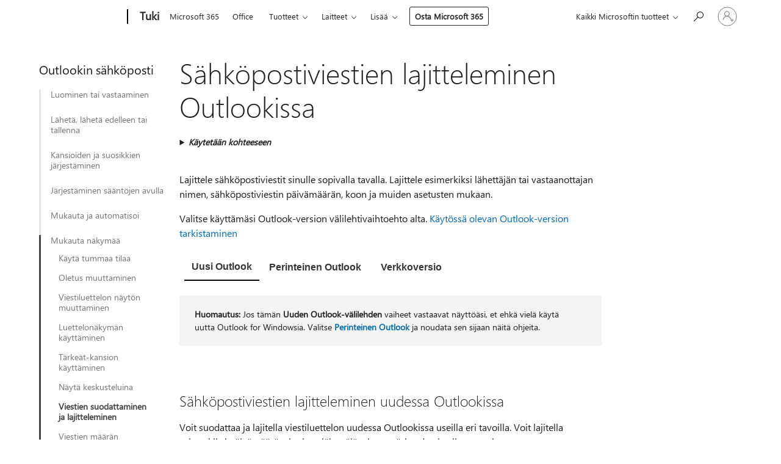

--- FILE ---
content_type: text/html; charset=utf-8
request_url: https://support.microsoft.com/fi-fi/office/s%C3%A4hk%C3%B6postiviestien-lajitteleminen-outlookissa-1d9744fc-d9e5-4e05-83d3-c100a163c140
body_size: 188151
content:

<!DOCTYPE html>
<html lang="fi-FI" dir="ltr">
<head>
	<meta charset="utf-8" />
	<meta name="viewport" content="width=device-width, initial-scale=1.0" />
	<title>S&#xE4;hk&#xF6;postiviestien lajitteleminen Outlookissa - Microsoft-tuki</title>
	
	
		<link rel="canonical" href="https://support.microsoft.com/fi-fi/office/s%C3%A4hk%C3%B6postiviestien-lajitteleminen-outlookissa-1d9744fc-d9e5-4e05-83d3-c100a163c140" />

			<link rel="alternate" hreflang="ar-SA" href="https://support.microsoft.com/ar-sa/office/%D9%81%D8%B1%D8%B2-%D8%B1%D8%B3%D8%A7%D8%A6%D9%84-%D8%A7%D9%84%D8%A8%D8%B1%D9%8A%D8%AF-%D8%A7%D9%84%D8%A5%D9%84%D9%83%D8%AA%D8%B1%D9%88%D9%86%D9%8A-%D9%81%D9%8A-outlook-1d9744fc-d9e5-4e05-83d3-c100a163c140" />
			<link rel="alternate" hreflang="bg-BG" href="https://support.microsoft.com/bg-bg/office/%D1%81%D0%BE%D1%80%D1%82%D0%B8%D1%80%D0%B0%D0%BD%D0%B5-%D0%BD%D0%B0-%D0%B8%D0%BC%D0%B5%D0%B9%D0%BB-%D1%81%D1%8A%D0%BE%D0%B1%D1%89%D0%B5%D0%BD%D0%B8%D1%8F-%D0%B2-outlook-1d9744fc-d9e5-4e05-83d3-c100a163c140" />
			<link rel="alternate" hreflang="cs-CZ" href="https://support.microsoft.com/cs-cz/office/%C5%99azen%C3%AD-e-mailov%C3%BDch-zpr%C3%A1v-v-outlooku-1d9744fc-d9e5-4e05-83d3-c100a163c140" />
			<link rel="alternate" hreflang="da-DK" href="https://support.microsoft.com/da-dk/office/sort%C3%A9r-mails-i-outlook-1d9744fc-d9e5-4e05-83d3-c100a163c140" />
			<link rel="alternate" hreflang="de-DE" href="https://support.microsoft.com/de-de/office/sortieren-von-e-mail-nachrichten-in-outlook-1d9744fc-d9e5-4e05-83d3-c100a163c140" />
			<link rel="alternate" hreflang="el-GR" href="https://support.microsoft.com/el-gr/office/%CF%84%CE%B1%CE%BE%CE%B9%CE%BD%CF%8C%CE%BC%CE%B7%CF%83%CE%B7-%CE%BC%CE%B7%CE%BD%CF%85%CE%BC%CE%AC%CF%84%CF%89%CE%BD-%CE%B7%CE%BB%CE%B5%CE%BA%CF%84%CF%81%CE%BF%CE%BD%CE%B9%CE%BA%CE%BF%CF%8D-%CF%84%CE%B1%CF%87%CF%85%CE%B4%CF%81%CE%BF%CE%BC%CE%B5%CE%AF%CE%BF%CF%85-%CF%83%CF%84%CE%BF-outlook-1d9744fc-d9e5-4e05-83d3-c100a163c140" />
			<link rel="alternate" hreflang="en-AU" href="https://support.microsoft.com/en-au/office/sort-email-messages-in-outlook-1d9744fc-d9e5-4e05-83d3-c100a163c140" />
			<link rel="alternate" hreflang="en-GB" href="https://support.microsoft.com/en-gb/office/sort-email-messages-in-outlook-1d9744fc-d9e5-4e05-83d3-c100a163c140" />
			<link rel="alternate" hreflang="en-US" href="https://support.microsoft.com/en-us/office/sort-email-messages-in-outlook-1d9744fc-d9e5-4e05-83d3-c100a163c140" />
			<link rel="alternate" hreflang="es-ES" href="https://support.microsoft.com/es-es/office/ordenar-mensajes-de-correo-electr%C3%B3nico-en-outlook-1d9744fc-d9e5-4e05-83d3-c100a163c140" />
			<link rel="alternate" hreflang="et-EE" href="https://support.microsoft.com/et-ee/office/meilis%C3%B5numite-sortimine-outlookis-1d9744fc-d9e5-4e05-83d3-c100a163c140" />
			<link rel="alternate" hreflang="fi-FI" href="https://support.microsoft.com/fi-fi/office/s%C3%A4hk%C3%B6postiviestien-lajitteleminen-outlookissa-1d9744fc-d9e5-4e05-83d3-c100a163c140" />
			<link rel="alternate" hreflang="fr-FR" href="https://support.microsoft.com/fr-fr/office/trier-les-messages-%C3%A9lectroniques-dans-outlook-1d9744fc-d9e5-4e05-83d3-c100a163c140" />
			<link rel="alternate" hreflang="he-IL" href="https://support.microsoft.com/he-il/office/%D7%9E%D7%99%D7%95%D7%9F-%D7%94%D7%95%D7%93%D7%A2%D7%95%D7%AA-%D7%93%D7%95%D7%90%D7%A8-%D7%90%D7%9C%D7%A7%D7%98%D7%A8%D7%95%D7%A0%D7%99-%D7%91-outlook-1d9744fc-d9e5-4e05-83d3-c100a163c140" />
			<link rel="alternate" hreflang="hr-HR" href="https://support.microsoft.com/hr-hr/office/sortiranje-poruka-e-po%C5%A1te-u-programu-outlook-1d9744fc-d9e5-4e05-83d3-c100a163c140" />
			<link rel="alternate" hreflang="hu-HU" href="https://support.microsoft.com/hu-hu/office/e-mailek-rendez%C3%A9se-az-outlookban-1d9744fc-d9e5-4e05-83d3-c100a163c140" />
			<link rel="alternate" hreflang="id-ID" href="https://support.microsoft.com/id-id/office/mengurutkan-pesan-email-di-outlook-1d9744fc-d9e5-4e05-83d3-c100a163c140" />
			<link rel="alternate" hreflang="it-IT" href="https://support.microsoft.com/it-it/office/ordinare-i-messaggi-di-posta-elettronica-in-outlook-1d9744fc-d9e5-4e05-83d3-c100a163c140" />
			<link rel="alternate" hreflang="ja-JP" href="https://support.microsoft.com/ja-jp/office/outlook-%E3%81%A7%E3%83%A1%E3%83%BC%E3%83%AB-%E3%83%A1%E3%83%83%E3%82%BB%E3%83%BC%E3%82%B8%E3%82%92%E4%B8%A6%E3%81%B9%E6%9B%BF%E3%81%88%E3%82%8B-1d9744fc-d9e5-4e05-83d3-c100a163c140" />
			<link rel="alternate" hreflang="ko-KR" href="https://support.microsoft.com/ko-kr/office/outlook%EC%97%90%EC%84%9C-%EC%A0%84%EC%9E%90-%EB%A9%94%EC%9D%BC-%EB%A9%94%EC%8B%9C%EC%A7%80-%EC%A0%95%EB%A0%AC-1d9744fc-d9e5-4e05-83d3-c100a163c140" />
			<link rel="alternate" hreflang="lt-LT" href="https://support.microsoft.com/lt-lt/office/el-lai%C5%A1k%C5%B3-rikiavimas-programoje-outlook-1d9744fc-d9e5-4e05-83d3-c100a163c140" />
			<link rel="alternate" hreflang="lv-LV" href="https://support.microsoft.com/lv-lv/office/e-pasta-zi%C5%86ojumu-k%C4%81rto%C5%A1ana-programm%C4%81-outlook-1d9744fc-d9e5-4e05-83d3-c100a163c140" />
			<link rel="alternate" hreflang="nb-NO" href="https://support.microsoft.com/nb-no/office/sortere-e-postmeldinger-i-outlook-1d9744fc-d9e5-4e05-83d3-c100a163c140" />
			<link rel="alternate" hreflang="nl-NL" href="https://support.microsoft.com/nl-nl/office/e-mailberichten-sorteren-in-outlook-1d9744fc-d9e5-4e05-83d3-c100a163c140" />
			<link rel="alternate" hreflang="pl-PL" href="https://support.microsoft.com/pl-pl/office/sortowanie-wiadomo%C5%9Bci-e-mail-w-programie-outlook-1d9744fc-d9e5-4e05-83d3-c100a163c140" />
			<link rel="alternate" hreflang="pt-BR" href="https://support.microsoft.com/pt-br/office/ordenar-mensagens-de-e-mail-no-outlook-1d9744fc-d9e5-4e05-83d3-c100a163c140" />
			<link rel="alternate" hreflang="pt-PT" href="https://support.microsoft.com/pt-pt/office/ordenar-mensagens-de-e-mail-no-outlook-1d9744fc-d9e5-4e05-83d3-c100a163c140" />
			<link rel="alternate" hreflang="ro-RO" href="https://support.microsoft.com/ro-ro/office/sortarea-mesajelor-de-e-mail-%C3%AEn-outlook-1d9744fc-d9e5-4e05-83d3-c100a163c140" />
			<link rel="alternate" hreflang="ru-RU" href="https://support.microsoft.com/ru-ru/office/%D1%81%D0%BE%D1%80%D1%82%D0%B8%D1%80%D0%BE%D0%B2%D0%BA%D0%B0-%D1%81%D0%BE%D0%BE%D0%B1%D1%89%D0%B5%D0%BD%D0%B8%D0%B9-%D1%8D%D0%BB%D0%B5%D0%BA%D1%82%D1%80%D0%BE%D0%BD%D0%BD%D0%BE%D0%B9-%D0%BF%D0%BE%D1%87%D1%82%D1%8B-%D0%B2-outlook-1d9744fc-d9e5-4e05-83d3-c100a163c140" />
			<link rel="alternate" hreflang="sk-SK" href="https://support.microsoft.com/sk-sk/office/zoradenie-e-mailov%C3%BDch-spr%C3%A1v-v-outlooku-1d9744fc-d9e5-4e05-83d3-c100a163c140" />
			<link rel="alternate" hreflang="sl-SI" href="https://support.microsoft.com/sl-si/office/razvr%C5%A1%C4%8Danje-e-po%C5%A1tnih-sporo%C4%8Dil-v-outlooku-1d9744fc-d9e5-4e05-83d3-c100a163c140" />
			<link rel="alternate" hreflang="sr-Latn-RS" href="https://support.microsoft.com/sr-latn-rs/office/sortiranje-e-poruka-u-programu-outlook-1d9744fc-d9e5-4e05-83d3-c100a163c140" />
			<link rel="alternate" hreflang="sv-SE" href="https://support.microsoft.com/sv-se/office/sortera-e-postmeddelanden-i-outlook-1d9744fc-d9e5-4e05-83d3-c100a163c140" />
			<link rel="alternate" hreflang="th-TH" href="https://support.microsoft.com/th-th/office/%E0%B9%80%E0%B8%A3%E0%B8%B5%E0%B8%A2%E0%B8%87%E0%B8%A5%E0%B9%8D%E0%B8%B2%E0%B8%94%E0%B8%B1%E0%B8%9A%E0%B8%82%E0%B9%89%E0%B8%AD%E0%B8%84%E0%B8%A7%E0%B8%B2%E0%B8%A1%E0%B8%AD%E0%B8%B5%E0%B9%80%E0%B8%A1%E0%B8%A5%E0%B9%83%E0%B8%99-outlook-1d9744fc-d9e5-4e05-83d3-c100a163c140" />
			<link rel="alternate" hreflang="tr-TR" href="https://support.microsoft.com/tr-tr/office/outlook-ta-e-posta-iletilerini-s%C4%B1ralama-1d9744fc-d9e5-4e05-83d3-c100a163c140" />
			<link rel="alternate" hreflang="uk-UA" href="https://support.microsoft.com/uk-ua/office/%D1%81%D0%BE%D1%80%D1%82%D1%83%D0%B2%D0%B0%D0%BD%D0%BD%D1%8F-%D0%BF%D0%BE%D0%B2%D1%96%D0%B4%D0%BE%D0%BC%D0%BB%D0%B5%D0%BD%D1%8C-%D0%B5%D0%BB%D0%B5%D0%BA%D1%82%D1%80%D0%BE%D0%BD%D0%BD%D0%BE%D1%97-%D0%BF%D0%BE%D1%88%D1%82%D0%B8-%D0%B2-outlook-1d9744fc-d9e5-4e05-83d3-c100a163c140" />
			<link rel="alternate" hreflang="vi-VN" href="https://support.microsoft.com/vi-vn/office/s%E1%BA%AFp-x%E1%BA%BFp-th%C6%B0-email-trong-outlook-1d9744fc-d9e5-4e05-83d3-c100a163c140" />
			<link rel="alternate" hreflang="zh-CN" href="https://support.microsoft.com/zh-cn/office/%E5%9C%A8-outlook-%E4%B8%AD%E5%AF%B9%E7%94%B5%E5%AD%90%E9%82%AE%E4%BB%B6%E8%BF%9B%E8%A1%8C%E6%8E%92%E5%BA%8F-1d9744fc-d9e5-4e05-83d3-c100a163c140" />
			<link rel="alternate" hreflang="zh-HK" href="https://support.microsoft.com/zh-hk/office/%E6%8E%92%E5%BA%8F-outlook-%E4%B8%AD%E7%9A%84%E9%9B%BB%E5%AD%90%E9%83%B5%E4%BB%B6%E8%A8%8A%E6%81%AF-1d9744fc-d9e5-4e05-83d3-c100a163c140" />
			<link rel="alternate" hreflang="zh-TW" href="https://support.microsoft.com/zh-tw/office/%E6%8E%92%E5%BA%8F-outlook-%E4%B8%AD%E7%9A%84%E9%9B%BB%E5%AD%90%E9%83%B5%E4%BB%B6%E8%A8%8A%E6%81%AF-1d9744fc-d9e5-4e05-83d3-c100a163c140" />
	<meta name="awa-articleGuid" content="1d9744fc-d9e5-4e05-83d3-c100a163c140" />
	
	<meta name="description" content="Opi lajittelemaan s&#xE4;hk&#xF6;postiviestit Outlookissa ja Outlookin verkkoversioissa" />
	<meta name="firstPublishedDate" content="2018-01-12" />
	<meta name="lastPublishedDate" content="2025-04-05" />
	<meta name="commitId" content="13431247af9eac35f26515ebb75d13023ae08889" />
	<meta name="schemaName" content="HELP ARTICLE" />
	<meta name="awa-schemaName" content="HELP ARTICLE" />

	<meta name="search.applicationSuite" content="Outlook,Outlook" />
	<meta name="search.appverid" content="OWC150,NOW900,OWB150,OWB150,ZOL900,MYP140" />
	<meta name="search.audienceType" content="End User" />
	<meta name="search.contenttype" content="How To" />
	
	<meta name="search.description" content="Opi lajittelemaan s&#xE4;hk&#xF6;postiviestit Outlookissa ja Outlookin verkkoversioissa" />
	<meta name="search.IsOfficeDoc" content="true" />
	
	
	
	
	
	<meta name="search.sku" content="Outlook on the web for Office 365 Business,Outlook on the web for Office 365 Business,My Office for iPhone" />
	<meta name="search.skuid" content="OWB150,OWB150,MYP140" />
	<meta name="search.softwareVersion" content="15,90,15,16,90,14" />
	<meta name="search.mkt" content="fi-FI" />

	
	
	<meta name="ms.lang" content="fi" />
	<meta name="ms.loc" content="FI" />
	<meta name="ms.ocpub.assetID" content="1d9744fc-d9e5-4e05-83d3-c100a163c140" />

	
	<meta name="awa-isContactUsAllowed" content="false" />
	<meta name="awa-asst" content="1d9744fc-d9e5-4e05-83d3-c100a163c140" />
	<meta name="awa-pageType" content="Article" />
	



	


<meta name="awa-env" content="Production" />
<meta name="awa-market" content="fi-FI" />
<meta name="awa-contentlang" content="fi" />
<meta name="awa-userFlightingId" content="07855975-da2d-4b14-9c0d-a3c1cf626910" />
<meta name="awa-expid" content="P-R-1753027-1-1;P-R-1087983-1-1;P-E-1693585-2-3;P-E-1661482-2-3;P-E-1660511-C1-3;P-E-1656596-C1-5;P-E-1551018-C1-8;P-E-1585233-C1-3;P-E-1570667-C1-4;P-E-1560750-C1-7;P-E-1554013-2-6;P-E-1536917-2-5;P-E-1526785-2-5;P-E-1260007-C1-3;P-E-1046152-2-3;P-R-1545158-1-4;P-R-1426254-2-6;P-R-1392118-1-2;P-R-1245128-2-4;P-R-1235984-2-3;P-R-1211158-1-4;P-R-1150391-2-8;P-R-1150395-2-8;P-R-1150399-2-8;P-R-1150396-2-8;P-R-1150394-2-8;P-R-1150390-2-8;P-R-1150386-2-8;P-R-1146801-1-11;P-R-1141562-1-2;P-R-1141283-2-9;P-R-1136354-8-9;P-R-1119659-1-16;P-R-1119437-1-17;P-R-1116805-2-18;P-R-1116803-2-20;P-R-1114100-1-2;P-R-1100996-2-14;P-R-1096341-2-6;P-R-1088825-2-10;P-R-1089468-1-2;P-R-1085248-1-2;P-R-1072011-12-8;P-R-1033854-4-6;P-R-1029969-4-4;P-R-1020735-7-10;P-R-1018544-4-7;P-R-1009708-2-9;P-R-1005895-2-11;P-R-113175-4-7;P-R-110379-1-7;P-R-107838-1-7;P-R-106524-1-3;P-R-103787-2-5;P-R-101783-1-2;P-R-97577-1-5;P-R-97457-1-10;P-R-94390-1-2;P-R-94360-10-25;P-R-94063-1-1;P-R-93416-1-3;P-R-90963-2-2;P-R-73296-2-15" />
<meta name="awa-irisId" />
<meta name="awa-origindatacenter" content="East US" />
<meta name="awa-variationid" content="ECS" />
<meta name="awa-prdct" content="office.com" />
<meta name="awa-stv" content="3.0.0-062faf87e94f17a5abf47aaf3daa0b67e6311923&#x2B;062faf87e94f17a5abf47aaf3daa0b67e6311923" />


 
	<meta name="awa-title" content="S&#xE4;hk&#xF6;postiviestien lajitteleminen Outlookissa - Microsoft-tuki" />
	
	<meta name="awa-selfHelpExp" content="topbanner_outlook" />
	<meta name="awa-dataBoundary" content="WW" />

	<link rel="stylesheet" href="/css/fonts/site-fonts.css?v=XWcxZPSEmN3tnHWAVMOFsAlPJq7aug49fUGb8saTNjw" />
	<link rel="stylesheet" href="/css/glyphs/glyphs.css?v=VOnvhT441Pay0WAKH5gdcXXigXpiuNbaQcI9DgXyoDE" />

	

    <link rel="dns-prefetch" href="https://aadcdn.msftauth.net" />
    <link rel="preconnect" href="https://aadcdn.msftauth.net" crossorigin=&quot;anonymous&quot; />
    <link rel="dns-prefetch" href="https://browser.events.data.microsoft.com" />
    <link rel="preconnect" href="https://browser.events.data.microsoft.com" crossorigin=&quot;anonymous&quot; />
    <link rel="dns-prefetch" href="https://c.s-microsoft.com" />
    <link rel="preconnect" href="https://c.s-microsoft.com" crossorigin=&quot;anonymous&quot; />
    <link rel="dns-prefetch" href="https://img-prod-cms-rt-microsoft-com.akamaized.net" />
    <link rel="preconnect" href="https://img-prod-cms-rt-microsoft-com.akamaized.net" crossorigin=&quot;anonymous&quot; />
    <link rel="dns-prefetch" href="https://js.monitor.azure.com" />
    <link rel="preconnect" href="https://js.monitor.azure.com" crossorigin=&quot;anonymous&quot; />
    <link rel="dns-prefetch" href="https://logincdn.msauth.net" />
    <link rel="preconnect" href="https://logincdn.msauth.net" crossorigin=&quot;anonymous&quot; />
    <link rel="dns-prefetch" href="https://mem.gfx.ms" />
    <link rel="preconnect" href="https://mem.gfx.ms" crossorigin=&quot;anonymous&quot; />
    <link rel="dns-prefetch" href="https://www.microsoft.com" />
    <link rel="preconnect" href="https://www.microsoft.com" crossorigin=&quot;anonymous&quot; />


	<link rel="stylesheet" href="/css/Article/article.css?v=0L89BVeP4I_vlf3G71MrPYAXM1CtRPw6ZcJwIduUvCA" />
	
	<link rel="stylesheet" href="/css/SearchBox/search-box.css?v=bybwzGBajHicVXspVs540UfV0swW0vCbOmBjBryj9N4" />
	<link rel="stylesheet" href="/css/sitewide/articleCss-overwrite.css?v=D0lQRoIlvFHSQBRTb-gAQ5KkFe8B8NuSoliBjnT5xZ4" />
	
	
	<link rel="stylesheet" href="/css/MeControlCallout/teaching-callout.css?v=690pjf05o15fVEafEpUwgaF8vqVfOkp5wP1Jl9gE99U" />
	
	<noscript>
		<link rel="stylesheet" href="/css/Article/article.noscript.css?v=88-vV8vIkcKpimEKjULkqpt8CxdXf5avAeGxsHgVOO0" />
	</noscript>

	<link rel="stylesheet" href="/css/promotionbanner/promotion-banner.css?v=cAmflE3c6Gw7niTOiMPEie9MY87yDE2mSl3DO7_jZRI" media="none" onload="this.media=&#x27;all&#x27;" /><noscript><link href="/css/promotionbanner/promotion-banner.css?v=cAmflE3c6Gw7niTOiMPEie9MY87yDE2mSl3DO7_jZRI" rel="stylesheet"></noscript>
	
	<link rel="stylesheet" href="/css/ArticleSupportBridge/article-support-bridge.css?v=R_P0TJvD9HoRHQBEdvBR1WhNn7dSbvOYWmVA9taxbpM" media="none" onload="this.media=&#x27;all&#x27;" /><noscript><link href="/css/ArticleSupportBridge/article-support-bridge.css?v=R_P0TJvD9HoRHQBEdvBR1WhNn7dSbvOYWmVA9taxbpM" rel="stylesheet"></noscript>
	<link rel="stylesheet" href="/css/StickyFeedback/sticky-feedback.css?v=cMfNdAUue7NxZUj3dIt_v5DIuzmw9ohJW109iXQpWnI" media="none" onload="this.media=&#x27;all&#x27;" /><noscript><link href="/css/StickyFeedback/sticky-feedback.css?v=cMfNdAUue7NxZUj3dIt_v5DIuzmw9ohJW109iXQpWnI" rel="stylesheet"></noscript>
	<link rel="stylesheet" href="/css/feedback/feedback.css?v=Rkcw_yfLWOMtOcWOljMOiZgymMcrG0GDpo4Lf-TUzPo" media="none" onload="this.media=&#x27;all&#x27;" /><noscript><link href="/css/feedback/feedback.css?v=Rkcw_yfLWOMtOcWOljMOiZgymMcrG0GDpo4Lf-TUzPo" rel="stylesheet"></noscript>
	
	

	<link rel="apple-touch-icon" sizes="180x180" href="/apple-touch-icon.png">
<link rel="icon" type="image/png" sizes="32x32" href="/favicon-32x32.png">
<link rel="icon" type="image/png" sizes="16x16" href="/favicon-16x16.png">


	
        <link rel="stylesheet" href="https://www.microsoft.com/onerfstatics/marketingsites-eus-prod/west-european/shell/_scrf/css/themes=default.device=uplevel_web_pc/63-57d110/c9-be0100/a6-e969ef/43-9f2e7c/82-8b5456/a0-5d3913/4f-460e79/ae-f1ac0c?ver=2.0&amp;_cf=02242021_3231" type="text/css" media="all" />
    

	
		<link rel="stylesheet" href="/css/Article/left-nav.css?v=P4vuAkZCGQgjSSlYzU6z5FtdGykZHjeUthqLptyBPAk" />
		<link rel="stylesheet" href="/css/Article/multimedia-left-nav.css?v=WGrcIW6Ipz_Jwu3mzb5TNSNkonDhTQVz3J1KqMCSw9E" />
	
	
	<script type="text/javascript">
		var OOGlobal = {
			BaseDomain: location.protocol + "//" + location.host,
			Culture: "fi-FI",
			Language: "fi",
			LCID: "1035",
			IsAuthenticated: "False",
			WebAppUrl: "https://office.com/start",
			GUID: "1d9744fc-d9e5-4e05-83d3-c100a163c140",
			Platform: navigator.platform,
			MixOembedUrl: "https://mix.office.com/oembed/",
			MixWatchUrl: "https://mix.office.com/watch/"
		};
	</script>

	
		


<script type="text/javascript">
	(function () {
		var creativeReady = false;
		var isSilentSignInComplete = false;
		var authInfo = {
			authType: "None",
			puid: "",
			tenantId: "",
			isAdult: true
			};

		var renderPromotion = function (dataBoundary) {
			if (creativeReady && isSilentSignInComplete) {
				window.UcsCreative.renderTemplate({
					partnerId: "7bb7e07d-3e57-4ee3-b78f-26a4292b841a",
					shouldSetUcsMuid: true,
					dataBoundary: dataBoundary,
					attributes: {
						placement: "88000534",
						locale: "fi-fi",
						country: "fi",
						scs_ecsFlightId: "P-R-1753027-1;P-R-1087983-1;P-E-1693585-2;P-E-1661482-2;P-E-1660511-C1;P-E-1656596-C1;P-E-1551018-C1;P-E-1585233-C1;P-E-1570667-C1;P-E-1560750-C1;P-E-1554013-2;P-E-1536917-2;P-E-1526785-2;P-E-1260007-C1;P-E-1046152-2;P-R-1545158-1;P-R-1426254-2;P-R-1392118-1;P-R-1245128-2;P-R-1235984-2;P-R-1211158-1;P-R-1150391-2;P-R-1150395-2;P-R-1150399-2;P-R-1150396-2;P-R-1150394-2;P-R-1150390-2;P-R-1150386-2;P-R-1146801-1;P-R-1141562-1;P-R-1141283-2;P-R-1136354-8;P-R-1119659-1;P-R-1119437-1;P-R-1116805-2;P-R-1116803-2;P-R-1114100-1;P-R-1100996-2;P-R-1096341-2;P-R-1088825-2;P-R-1089468-1;P-R-1085248-1;P-R-1072011-12;P-R-1033854-4;P-R-1029969-4;P-R-1020735-7;P-R-1018544-4;P-R-1009708-2;P-R-1005895-2;P-R-113175-4;P-R-110379-1;P-R-107838-1;P-R-106524-1;P-R-103787-2;P-R-101783-1;P-R-97577-1;P-R-97457-1;P-R-94390-1;P-R-94360-10;P-R-94063-1;P-R-93416-1;P-R-90963-2;P-R-73296-2",
						SCS_promotionCategory: "uhfbuybutton;topbanner_outlook",
						articleType: "topbanner_outlook",
						operatingSystem: "Mac",
						authType: authInfo.authType,
						PUID: authInfo.puid,
						TenantId: authInfo.tenantId,
                        TOPT: "",
                        AdditionalBannerId: "ucsRailInlineContainer",
					}
				});
			}
		};

		window.document.addEventListener('ucsCreativeRendered', function () {
			if (typeof window.initPromotionLogger !== 'undefined') {
				window.initPromotionLogger();
			}
		});

		window.document.addEventListener('ucsCreativeReady', function () {
			creativeReady = true;
			renderPromotion("WW");
		});

		if (!isSilentSignInComplete) {
			window.document.addEventListener('silentSignInComplete', function (event) {
				if (event.detail && event.detail.puid) {
					authInfo.isAdult = event.detail.isAdult;
					authInfo.authType = event.detail.authType;
					authInfo.puid = event.detail.puid;
					authInfo.tenantId = event.detail.account.tenantId;
				}

				isSilentSignInComplete = true;
				renderPromotion(event.detail.dataBoundary);
			});
		}
	})();
</script>

<script type="text/javascript" defer src="/lib/ucs/dist/ucsCreativeService.js?v=RNwXI4r6IRH1mrd2dPPGZEYOQnUcs8HAddnyceXlw88"></script>
	

	<script>
		if (window.location.search) {
			var params = new URLSearchParams(window.location.search);
			if (params.has('action') && params.get('action') === 'download'){
				params.delete('action');
			}

			history.replaceState({}, '', window.location.pathname + (params.toString() ? '?' + params.toString() : ''));
		}
	</script>


</head>
<body class="supCont ocArticle">
	<div id="ocBodyWrapper">
		
		

<div class="supLeftNavMobileView" dir="ltr">
	<div class="supLeftNavMobileViewHeader">
		<div class="supLeftNavMobileViewHeaderTitle" role="heading" aria-level="2">Aiheeseen liittyvää</div>
		<div class="supLeftNavMobileViewCloseButton">
			<a href="javascript:" class="supLeftNavMobileViewClose" ms.interactiontype="11" data-bi-bhvr="HIDE" data-bi-area="Banner" ms.pgarea="leftnav" role="button" aria-label="Sulje">&times;</a>
		</div>
	</div>
	
	<div class="supLeftNavMobileViewContent grd" role="complementary" aria-label="Aiheeseen liittyviä linkkejä" ms.pgarea="leftnav" data-bi-area="leftnav">
		

	<div role="heading" aria-level="2" id="supLeftNavMobileDisplayTitle" tabindex="-1">Outlookin s&#xE4;hk&#xF6;posti</div>
			<div class="supLeftNavCategory">
				<div class="supLeftNavCategoryTitle">
					<a class="supLeftNavLink" data-bi-slot="1" href="/fi-fi/office/s%C3%A4hk%C3%B6postiviestin-luominen-outlookissa-147208af-ca8e-4cdf-b71f-77ba81a54069">Luominen tai vastaaminen</a>
				</div>
				<ul class="supLeftNavArticles">
							<li class="supLeftNavArticle">
								<a class="supLeftNavLink" data-bi-slot="2" href="/fi-fi/office/s%C3%A4hk%C3%B6postiviestin-luominen-outlookissa-147208af-ca8e-4cdf-b71f-77ba81a54069">S&#xE4;hk&#xF6;postiviestin luominen</a>
							</li>
							<li class="supLeftNavArticle">
								<a class="supLeftNavLink" data-bi-slot="3" href="/fi-fi/office/ehdotettujen-vastaanottajien-hallinta-vastaanottaja-kopio-ja-piilokopio-kentiss%C3%A4-outlookissa-dbe46e31-c098-4881-8cf7-66b037bce23e">Ehdotetut vastaanottajat</a>
							</li>
							<li class="supLeftNavArticle">
								<a class="supLeftNavLink" data-bi-slot="4" href="/fi-fi/office/piilokopio-kent%C3%A4n-n%C3%A4ytt%C3%A4minen-piilottaminen-ja-tarkasteleminen-outlook-for-windowsissa-04304e27-63a2-4276-8884-5077fba0e229">N&#xE4;yt&#xE4; piilokopio</a>
							</li>
							<li class="supLeftNavArticle">
								<a class="supLeftNavLink" data-bi-slot="5" href="/fi-fi/office/henkil%C3%B6n-huomion-kiinnitt%C3%A4minen-outlookissa-mentions-avulla-90701709-5dc1-41c7-aa48-b01d4a46e8c7">@mainintojen k&#xE4;ytt&#xF6;</a>
							</li>
							<li class="supLeftNavArticle">
								<a class="supLeftNavLink" data-bi-slot="6" href="/fi-fi/office/kuvien-lis%C3%A4%C3%A4minen-tai-tiedostojen-liitt%C3%A4minen-s%C3%A4hk%C3%B6postiviesteihin-outlookissa-bdfafef5-792a-42b1-9a7b-84512d7de7fc">Liitteiden lis&#xE4;&#xE4;minen</a>
							</li>
							<li class="supLeftNavArticle">
								<a class="supLeftNavLink" data-bi-slot="7" href="/fi-fi/office/oikeinkirjoituksen-tarkistaminen-ennen-viestin-l%C3%A4hett%C3%A4mist%C3%A4-620b24fc-9cc5-4a2f-a26b-9ff4e02cc193">Oikeinkirjoituksen tarkistaminen</a>
							</li>
							<li class="supLeftNavArticle">
								<a class="supLeftNavLink" data-bi-slot="8" href="/fi-fi/office/reaktiot-microsoft-outlookissa-06315501-a790-4a2a-90c1-fbc89d84c393">Lis&#xE4;&#xE4; reaktio</a>
							</li>
							<li class="supLeftNavArticle">
								<a class="supLeftNavLink" data-bi-slot="9" href="/fi-fi/office/s%C3%A4hk%C3%B6postien-sanelu-outlookissa-4010d238-bb25-45e9-89f6-8f9b54fcc0fc">S&#xE4;hk&#xF6;postien sanelu</a>
							</li>
				</ul>
			</div>
			<div class="supLeftNavCategory">
				<div class="supLeftNavCategoryTitle">
					<a class="supLeftNavLink" data-bi-slot="2" href="/fi-fi/office/automaattisten-vastausten-l%C3%A4hett%C3%A4minen-poissa-outlookista-9742f476-5348-4f9f-997f-5e208513bd67">L&#xE4;het&#xE4;, l&#xE4;het&#xE4; edelleen tai tallenna</a>
				</div>
				<ul class="supLeftNavArticles">
							<li class="supLeftNavArticle">
								<a class="supLeftNavLink" data-bi-slot="3" href="/fi-fi/office/automaattisten-vastausten-l%C3%A4hett%C3%A4minen-poissa-outlookista-9742f476-5348-4f9f-997f-5e208513bd67">Poissaolovastaukset</a>
							</li>
							<li class="supLeftNavArticle">
								<a class="supLeftNavLink" data-bi-slot="4" href="/fi-fi/office/s%C3%A4hk%C3%B6postiviestien-l%C3%A4hett%C3%A4misen-viivytt%C3%A4minen-tai-ajoittaminen-outlookissa-026af69f-c287-490a-a72f-6c65793744ba">Lykk&#xE4;&#xE4; tai ajasta</a>
							</li>
							<li class="supLeftNavArticle">
								<a class="supLeftNavLink" data-bi-slot="5" href="/fi-fi/office/outlook-s%C3%A4hk%C3%B6postiviestin-muistelu-35027f88-d655-4554-b4f8-6c0729a723a0">Viestin peruuttaminen</a>
							</li>
							<li class="supLeftNavArticle">
								<a class="supLeftNavLink" data-bi-slot="6" href="/fi-fi/topic/automaattisen-edelleenl%C3%A4hetyksen-ottaminen-k%C3%A4ytt%C3%B6%C3%B6n-outlookissa-7f2670a1-7fff-4475-8a3c-5822d63b0c8e">Automaattinen edelleenl&#xE4;hetys</a>
							</li>
							<li class="supLeftNavArticle">
								<a class="supLeftNavLink" data-bi-slot="7" href="/fi-fi/office/lukukuittausten-ja-toimitusilmoitusten-lis%C3%A4%C3%A4minen-ja-pyyt%C3%A4minen-outlookissa-a34bf70a-4c2c-4461-b2a1-12e4a7a92141">Lukukuittaus</a>
							</li>
							<li class="supLeftNavArticle">
								<a class="supLeftNavLink" data-bi-slot="8" href="/fi-fi/office/outlook-viestin-tallentaminen-eml-tiedostona-pdf-tiedostona-tai-luonnoksena-4821bcd4-7687-4d6d-a486-b89a291a56e2">Tiedoston tai luonnoksen tallentaminen</a>
							</li>
							<li class="supLeftNavArticle">
								<a class="supLeftNavLink" data-bi-slot="9" href="/fi-fi/office/synkronoi-uusien-viestien-manuaalinen-tarkistaminen-ja-viestien-l%C3%A4hett%C3%A4minen-outlookissa-dc7bc9ea-17da-430b-b85e-4c0e8adb4e51">Manuaalinen synkronointi</a>
							</li>
							<li class="supLeftNavArticle">
								<a class="supLeftNavLink" data-bi-slot="10" href="/fi-fi/office/outlookissa-vastaanotettujen-liitteiden-avaaminen-tallentaminen-ja-muokkaaminen-92f87f3f-1085-425a-87f6-08d43c19b43d">Liitteen avaaminen tai tallentaminen</a>
							</li>
							<li class="supLeftNavArticle">
								<a class="supLeftNavLink" data-bi-slot="11" href="/fi-fi/office/-eml-msg-ja-oft-tiedostojen-avaaminen-uudessa-outlookissa-60f71e69-e9a5-445b-b4dd-2e0d5aaf21d6">.eml-, .msg- ja .oft-tiedostojen avaaminen</a>
							</li>
				</ul>
			</div>
			<div class="supLeftNavCategory">
				<div class="supLeftNavCategoryTitle">
					<a class="supLeftNavLink" data-bi-slot="3" href="/fi-fi/office/kansion-tai-alikansion-luominen-outlookissa-3d3120d4-3c0e-4fef-b396-89b68324eba6">Kansioiden ja suosikkien j&#xE4;rjest&#xE4;minen</a>
				</div>
				<ul class="supLeftNavArticles">
							<li class="supLeftNavArticle">
								<a class="supLeftNavLink" data-bi-slot="4" href="/fi-fi/office/kansion-tai-alikansion-luominen-outlookissa-3d3120d4-3c0e-4fef-b396-89b68324eba6">Kansion luominen</a>
							</li>
							<li class="supLeftNavArticle">
								<a class="supLeftNavLink" data-bi-slot="5" href="/fi-fi/office/viestien-tai-muiden-outlook-kohteiden-etsiminen-hakukansioiden-avulla-c1807038-01e4-475e-8869-0ccab0a56dc5">Hakukansiot</a>
							</li>
							<li class="supLeftNavArticle">
								<a class="supLeftNavLink" data-bi-slot="6" href="/fi-fi/office/kohteen-siirt%C3%A4minen-tai-kopioiminen-toiseen-kansioon-outlookissa-19768dfe-86c4-40bf-b82c-1c084b624492">Siirr&#xE4; tai kopioi kohde</a>
							</li>
							<li class="supLeftNavArticle">
								<a class="supLeftNavLink" data-bi-slot="7" href="/fi-fi/office/kansioruudun-kansioj%C3%A4rjestyksen-muuttaminen-outlookissa-f333a1e5-2124-4900-a300-79e9692f085c">Kansioj&#xE4;rjestyksen muuttaminen</a>
							</li>
							<li class="supLeftNavArticle">
								<a class="supLeftNavLink" data-bi-slot="8" href="/fi-fi/office/suosikkien-k%C3%A4ytt%C3%A4minen-outlookissa-8913f2d0-b167-48cc-8983-86fa9b0d945f">Suosikkien k&#xE4;ytt&#xE4;minen</a>
							</li>
							<li class="supLeftNavArticle">
								<a class="supLeftNavLink" data-bi-slot="9" href="/fi-fi/office/arkistointi-outlookissa-windows-25f75777-3cdc-4c77-9783-5929c7b47028">Arkistointi</a>
							</li>
							<li class="supLeftNavArticle">
								<a class="supLeftNavLink" data-bi-slot="10" href="/fi-fi/office/poistettujen-kohteiden-palauttaminen-ja-palauttaminen-outlookissa-49e81f3c-c8f4-4426-a0b9-c0fd751d48ce">Poistettujen kohteiden palauttaminen</a>
							</li>
				</ul>
			</div>
			<div class="supLeftNavCategory">
				<div class="supLeftNavCategoryTitle">
					<a class="supLeftNavLink" data-bi-slot="4" href="/fi-fi/office/s%C3%A4hk%C3%B6postiviestien-hallinta-s%C3%A4%C3%A4nt%C3%B6jen-avulla-outlookissa-c24f5dea-9465-4df4-ad17-a50704d66c59">J&#xE4;rjest&#xE4;minen s&#xE4;&#xE4;nt&#xF6;jen avulla</a>
				</div>
				<ul class="supLeftNavArticles">
							<li class="supLeftNavArticle">
								<a class="supLeftNavLink" data-bi-slot="5" href="/fi-fi/office/s%C3%A4hk%C3%B6postiviestien-hallinta-s%C3%A4%C3%A4nt%C3%B6jen-avulla-outlookissa-c24f5dea-9465-4df4-ad17-a50704d66c59">Viestien hallitseminen s&#xE4;&#xE4;nt&#xF6;jen avulla</a>
							</li>
							<li class="supLeftNavArticle">
								<a class="supLeftNavLink" data-bi-slot="6" href="/fi-fi/topic/s%C3%A4%C3%A4nt%C3%B6jen-k%C3%A4sittelyn-lopettaminen-outlookissa-10dca09a-24c7-4c0d-abf3-9fa29fdc3230">Lopeta s&#xE4;&#xE4;nt&#xF6;jen k&#xE4;sitteleminen</a>
							</li>
							<li class="supLeftNavArticle">
								<a class="supLeftNavLink" data-bi-slot="7" href="/fi-fi/topic/viestien-v%C3%A4litt%C3%A4minen-automaattisesti-s%C3%A4%C3%A4nt%C3%B6jen-avulla-45aa9664-4911-4f96-9663-ece42816d746">Viestien automaattinen edelleenl&#xE4;hetys</a>
							</li>
							<li class="supLeftNavArticle">
								<a class="supLeftNavLink" data-bi-slot="8" href="/fi-fi/office/s%C3%A4%C3%A4nt%C3%B6joukon-tuominen-tai-vieminen-perinteisess%C3%A4-outlookissa-f54b5bd2-40e0-426e-9f25-e51fa14eeb95">S&#xE4;&#xE4;nt&#xF6;jen tuominen ja vieminen</a>
							</li>
							<li class="supLeftNavArticle">
								<a class="supLeftNavLink" data-bi-slot="9" href="/fi-fi/office/rikkin%C3%A4isen-s%C3%A4%C3%A4nn%C3%B6n-muokkaaminen-tai-korjaaminen-outlookissa-e1847992-8aa1-4158-8e24-ad043decf1eb">Rikkoutuneiden s&#xE4;&#xE4;nt&#xF6;jen vianm&#xE4;&#xE4;ritys</a>
							</li>
							<li class="supLeftNavArticle">
								<a class="supLeftNavLink" data-bi-slot="10" href="/fi-fi/office/saapuvien-viestien-muuttaminen-outlookissa-ehdollisen-muotoilun-s%C3%A4%C3%A4nt%C3%B6jen-avulla-4efbf993-fb00-4f2c-9a3f-78e64e4455ec">Ehdollisen muotoilun k&#xE4;ytt&#xE4;minen</a>
							</li>
				</ul>
			</div>
			<div class="supLeftNavCategory">
				<div class="supLeftNavCategoryTitle">
					<a class="supLeftNavLink" data-bi-slot="5" href="/fi-fi/office/s%C3%A4hk%C3%B6postin-allekirjoituksen-luominen-ja-lis%C3%A4%C3%A4minen-outlookissa-8ee5d4f4-68fd-464a-a1c1-0e1c80bb27f2">Mukauta ja automatisoi</a>
				</div>
				<ul class="supLeftNavArticles">
							<li class="supLeftNavArticle">
								<a class="supLeftNavLink" data-bi-slot="6" href="/fi-fi/office/s%C3%A4hk%C3%B6postin-allekirjoituksen-luominen-ja-lis%C3%A4%C3%A4minen-outlookissa-8ee5d4f4-68fd-464a-a1c1-0e1c80bb27f2">Allekirjoituksen luominen</a>
							</li>
							<li class="supLeftNavArticle">
								<a class="supLeftNavLink" data-bi-slot="7" href="/fi-fi/office/v%C3%A4riluokkien-luominen-ja-m%C3%A4%C3%A4ritt%C3%A4minen-outlookissa-a1fde97e-15e1-4179-a1a0-8a91ef89b8dc">V&#xE4;riluokkien m&#xE4;&#xE4;ritt&#xE4;minen</a>
							</li>
							<li class="supLeftNavArticle">
								<a class="supLeftNavLink" data-bi-slot="8" href="/fi-fi/office/yleisten-tai-toistuvien-teht%C3%A4vien-automatisointi-outlookin-pikatoimintojen-avulla-b184f89f-3738-4562-96de-c0244ea830f2">Automatisointi Pikatoimintojen avulla</a>
							</li>
				</ul>
			</div>
			<div class="supLeftNavCategory supLeftNavActiveCategory">
				<div class="supLeftNavCategoryTitle">
					<a class="supLeftNavLink" ms.interactiontype="11" data-bi-slot="6" href="/fi-fi/office/tumma-tila-outlookissa-3e2446e0-9a7b-4189-9af9-57fb94d02ae3">Mukauta n&#xE4;kym&#xE4;&#xE4;</a>
				</div>
				<ul class="supLeftNavArticles">
							<li class="supLeftNavArticle">
								<a class="supLeftNavLink" data-bi-slot="7" href="/fi-fi/office/tumma-tila-outlookissa-3e2446e0-9a7b-4189-9af9-57fb94d02ae3">K&#xE4;yt&#xE4; tummaa tilaa</a>
							</li>
							<li class="supLeftNavArticle">
								<a class="supLeftNavLink" data-bi-slot="8" href="/fi-fi/office/s%C3%A4hk%C3%B6postiviestien-oletusfontin-tai-tekstin-v%C3%A4rin-muuttaminen-outlookissa-1aabb236-01d4-4faf-b998-a4087da3ceab">Oletus muuttaminen</a>
							</li>
							<li class="supLeftNavArticle">
								<a class="supLeftNavLink" data-bi-slot="9" href="/fi-fi/office/fontin-tai-fonttikoon-muuttaminen-viestiluettelossa-57bd24a6-1f85-45ac-a657-fba877d3fe00">Viestiluettelon n&#xE4;yt&#xF6;n muuttaminen</a>
							</li>
							<li class="supLeftNavArticle">
								<a class="supLeftNavLink" data-bi-slot="10" href="/fi-fi/office/viestiluettelon-n%C3%A4ytt%C3%B6tavan-muuttaminen-outlookissa-57fe0cd8-e90b-4b1b-91e4-a0ba658c0042">Luettelon&#xE4;kym&#xE4;n k&#xE4;ytt&#xE4;minen</a>
							</li>
							<li class="supLeftNavArticle">
								<a class="supLeftNavLink" data-bi-slot="11" href="/fi-fi/office/outlookin-lajiteltu-saapuneet-kansio-f445ad7f-02f4-4294-a82e-71d8964e3978">T&#xE4;rke&#xE4;t-kansion k&#xE4;ytt&#xE4;minen</a>
							</li>
							<li class="supLeftNavArticle">
								<a class="supLeftNavLink" data-bi-slot="12" href="/fi-fi/office/s%C3%A4hk%C3%B6postiviestien-tarkasteleminen-keskustelun-mukaan-outlookissa-0eeec76c-f59b-4834-98e6-05cfdfa9fb07">N&#xE4;yt&#xE4; keskusteluina</a>
							</li>
							<li class="supLeftNavArticle supLeftNavCurrentArticle">
								<a class="supLeftNavLink" data-bi-slot="13" aria-current="page" href="/fi-fi/office/s%C3%A4hk%C3%B6postiviestien-lajitteleminen-outlookissa-1d9744fc-d9e5-4e05-83d3-c100a163c140">Viestien suodattaminen ja lajitteleminen</a>
							</li>
							<li class="supLeftNavArticle">
								<a class="supLeftNavLink" data-bi-slot="14" href="/fi-fi/office/kansion-viestien-kokonaism%C3%A4%C3%A4r%C3%A4n-n%C3%A4ytt%C3%A4minen-outlookissa-1f47664e-2468-4f0e-8515-4e0596f9553a">Viestien m&#xE4;&#xE4;r&#xE4;n n&#xE4;ytt&#xE4;minen</a>
							</li>
				</ul>
			</div>
			<div class="supLeftNavCategory">
				<div class="supLeftNavCategoryTitle">
					<a class="supLeftNavLink" data-bi-slot="7" href="/fi-fi/office/uutiskirjeet-outlookissa-b35566e6-d319-450d-8930-86e483cda3ee">Uutiskirjeet Outlookissa</a>
				</div>
				<ul class="supLeftNavArticles">
							<li class="supLeftNavArticle">
								<a class="supLeftNavLink" data-bi-slot="8" href="/fi-fi/office/uutiskirjeet-outlookissa-b35566e6-d319-450d-8930-86e483cda3ee">Uutiskirjeet Outlookissa</a>
							</li>
				</ul>
			</div>
			<div class="supLeftNavCategory">
				<div class="supLeftNavCategoryTitle">
					<a class="supLeftNavLink" data-bi-slot="8" href="/fi-fi/office/keskustele-tai-soita-s%C3%A4hk%C3%B6postin-vastaanottajille-tai-muille-yhteyshenkil%C3%B6ille-outlookissa-e2069bf5-f8f8-4134-aed5-3a382bd48b5a">Teams Outlookissa</a>
				</div>
				<ul class="supLeftNavArticles">
							<li class="supLeftNavArticle">
								<a class="supLeftNavLink" data-bi-slot="9" href="/fi-fi/office/keskustele-tai-soita-s%C3%A4hk%C3%B6postin-vastaanottajille-tai-muille-yhteyshenkil%C3%B6ille-outlookissa-e2069bf5-f8f8-4134-aed5-3a382bd48b5a">Keskustele vastaanottajien kanssa</a>
							</li>
							<li class="supLeftNavArticle">
								<a class="supLeftNavLink" data-bi-slot="10" href="/fi-fi/office/s%C3%A4hk%C3%B6postiviestin-jakaminen-outlookissa-teamsiin-fdbaf822-5d09-41a0-b81e-cf5acec81a37">S&#xE4;hk&#xF6;postiviestin jakaminen</a>
							</li>
							<li class="supLeftNavArticle">
								<a class="supLeftNavLink" data-bi-slot="11" href="/fi-fi/office/outlookissa-k%C3%A4ytett%C3%A4viss%C3%A4-olevat-teamsin-tilatiedot-b1509222-2c5d-4cd4-bff7-508d2b6f410d">Tila Outlookissa</a>
							</li>
				</ul>
			</div>
			<div class="supLeftNavCategory">
				<div class="supLeftNavCategoryTitle">
					<a class="supLeftNavLink" data-bi-slot="9" href="/fi-fi/office/tietojenkalastelu-ja-ep%C3%A4ilytt%C3%A4v%C3%A4-toiminta-outlookissa-0d882ea5-eedc-4bed-aebc-079ffa1105a3">Tietojenkalastelu ja l&#xE4;hett&#xE4;jien est&#xE4;minen</a>
				</div>
				<ul class="supLeftNavArticles">
							<li class="supLeftNavArticle">
								<a class="supLeftNavLink" data-bi-slot="10" href="/fi-fi/office/tietojenkalastelu-ja-ep%C3%A4ilytt%C3%A4v%C3%A4-toiminta-outlookissa-0d882ea5-eedc-4bed-aebc-079ffa1105a3">Tietojenkalastelu ja ep&#xE4;ilytt&#xE4;v&#xE4; toiminta</a>
							</li>
							<li class="supLeftNavArticle">
								<a class="supLeftNavLink" data-bi-slot="11" href="/fi-fi/office/vastaanottajien-lis%C3%A4%C3%A4minen-outlookin-turvallisten-l%C3%A4hett%C3%A4jien-luetteloon-be1baea0-beab-4a30-b968-9004332336ce">Turvalliset l&#xE4;hett&#xE4;j&#xE4;t</a>
							</li>
							<li class="supLeftNavArticle">
								<a class="supLeftNavLink" data-bi-slot="12" href="/fi-fi/office/l%C3%A4hett%C3%A4jien-est%C3%A4minen-tai-eston-poistaminen-outlookissa-9bf812d4-6995-4d19-901a-76d6e26939b0">Estetyt l&#xE4;hett&#xE4;j&#xE4;t</a>
							</li>
				</ul>
			</div>
			<div class="supLeftNavCategory">
				<div class="supLeftNavCategoryTitle">
					<a class="supLeftNavLink" data-bi-slot="10" href="/fi-fi/office/lis%C3%A4tietoja-s%C3%A4hk%C3%B6postiviestien-suojaamisesta-ja-suojaamisesta-outlookissa-2baf3ac7-12db-40a4-8af7-1852204b4b67">Salaus viestien suojaamiseksi</a>
				</div>
				<ul class="supLeftNavArticles">
							<li class="supLeftNavArticle">
								<a class="supLeftNavLink" data-bi-slot="11" href="/fi-fi/office/lis%C3%A4tietoja-s%C3%A4hk%C3%B6postiviestien-suojaamisesta-ja-suojaamisesta-outlookissa-2baf3ac7-12db-40a4-8af7-1852204b4b67">Tietoja suojatuista viesteist&#xE4;</a>
							</li>
							<li class="supLeftNavArticle">
								<a class="supLeftNavLink" data-bi-slot="12" href="/fi-fi/topic/outlookin-m%C3%A4%C3%A4ritt%C3%A4minen-k%C3%A4ytt%C3%A4m%C3%A4%C3%A4n-s-mime-salausta-2e57e4bd-4cc2-4531-9a39-426e7c873e26">M&#xE4;&#xE4;rit&#xE4; S/MIME</a>
							</li>
							<li class="supLeftNavArticle">
								<a class="supLeftNavLink" data-bi-slot="13" href="/fi-fi/office/s-mime-tai-microsoft-purview-salattujen-s%C3%A4hk%C3%B6postiviestien-l%C3%A4hett%C3%A4minen-outlookissa-373339cb-bf1a-4509-b296-802a39d801dc">Salatun viestin l&#xE4;hett&#xE4;minen</a>
							</li>
							<li class="supLeftNavArticle">
								<a class="supLeftNavLink" data-bi-slot="14" href="/fi-fi/office/salattujen-ja-suojattujen-viestien-avaaminen-1157a286-8ecc-4b1e-ac43-2a608fbf3098">Suojatun viestin avaaminen</a>
							</li>
							<li class="supLeftNavArticle">
								<a class="supLeftNavLink" data-bi-slot="15" href="/fi-fi/office/luottamuksellisuustunnisteiden-k%C3%A4ytt%C3%A4minen-s%C3%A4hk%C3%B6postiviesteiss%C3%A4-outlookissa-ba9918f4-aace-42dc-8f0a-27d830de6eef">Lis&#xE4;&#xE4; luottamuksellisuustunniste</a>
							</li>
				</ul>
			</div>
			<div class="supLeftNavCategory">
				<div class="supLeftNavCategoryTitle">
					<a class="supLeftNavLink" data-bi-slot="11" href="/fi-fi/office/lis%C3%A4%C3%A4-outlookin-ohjeita-818797c4-c95a-4b4e-b40f-59d58302e22b">Lis&#xE4;ohjeita</a>
				</div>
				<ul class="supLeftNavArticles">
							<li class="supLeftNavArticle">
								<a class="supLeftNavLink" data-bi-slot="12" href="/fi-fi/office/lis%C3%A4%C3%A4-outlookin-ohjeita-818797c4-c95a-4b4e-b40f-59d58302e22b">Kalenteri, Ihmiset ja muuta</a>
							</li>
				</ul>
			</div>

	</div>
</div>
	

		<div class="ucsUhfContainer"></div>

		
            <div id="headerArea" class="uhf"  data-m='{"cN":"headerArea","cT":"Area_coreuiArea","id":"a1Body","sN":1,"aN":"Body"}'>
                <div id="headerRegion"      data-region-key="headerregion" data-m='{"cN":"headerRegion","cT":"Region_coreui-region","id":"r1a1","sN":1,"aN":"a1"}' >

    <div  id="headerUniversalHeader" data-m='{"cN":"headerUniversalHeader","cT":"Module_coreui-universalheader","id":"m1r1a1","sN":1,"aN":"r1a1"}'  data-module-id="Category|headerRegion|coreui-region|headerUniversalHeader|coreui-universalheader">
        






        <a id="uhfSkipToMain" class="m-skip-to-main" href="javascript:void(0)" data-href="#supArticleContent" tabindex="0" data-m='{"cN":"Skip to content_nonnav","id":"nn1m1r1a1","sN":1,"aN":"m1r1a1"}'>Siirry p&#228;&#228;sis&#228;lt&#246;&#246;n</a>


<header class="c-uhfh context-uhf no-js c-sgl-stck c-category-header " itemscope="itemscope" data-header-footprint="/SMCConvergence/ContextualHeader-Microsoft365, fromService: True"   data-magict="true"   itemtype="http://schema.org/Organization">
    <div class="theme-light js-global-head f-closed  global-head-cont" data-m='{"cN":"Universal Header_cont","cT":"Container","id":"c2m1r1a1","sN":2,"aN":"m1r1a1"}'>
        <div class="c-uhfh-gcontainer-st">
            <button type="button" class="c-action-trigger c-glyph glyph-global-nav-button" aria-label="All Microsoft expand to see list of Microsoft products and services" initialState-label="All Microsoft expand to see list of Microsoft products and services" toggleState-label="Close All Microsoft list" aria-expanded="false" data-m='{"cN":"Mobile menu button_nonnav","id":"nn1c2m1r1a1","sN":1,"aN":"c2m1r1a1"}'></button>
            <button type="button" class="c-action-trigger c-glyph glyph-arrow-htmllegacy c-close-search" aria-label="Sulje haku" aria-expanded="false" data-m='{"cN":"Close Search_nonnav","id":"nn2c2m1r1a1","sN":2,"aN":"c2m1r1a1"}'></button>
                    <a id="uhfLogo" class="c-logo c-sgl-stk-uhfLogo" itemprop="url" href="https://www.microsoft.com" aria-label="Microsoft" data-m='{"cN":"GlobalNav_Logo_cont","cT":"Container","id":"c3c2m1r1a1","sN":3,"aN":"c2m1r1a1"}'>
                        <img alt="" itemprop="logo" class="c-image" src="https://uhf.microsoft.com/images/microsoft/RE1Mu3b.png" role="presentation" aria-hidden="true" />
                        <span itemprop="name" role="presentation" aria-hidden="true">Microsoft</span>
                    </a>
            <div class="f-mobile-title">
                <button type="button" class="c-action-trigger c-glyph glyph-chevron-left" aria-label="N&#228;yt&#228; lis&#228;&#228; valikkovaihtoehtoja" data-m='{"cN":"Mobile back button_nonnav","id":"nn4c2m1r1a1","sN":4,"aN":"c2m1r1a1"}'></button>
                <span data-global-title="Microsoftin kotisivu" class="js-mobile-title">Tuki</span>
                <button type="button" class="c-action-trigger c-glyph glyph-chevron-right" aria-label="N&#228;yt&#228; lis&#228;&#228; valikkovaihtoehtoja" data-m='{"cN":"Mobile forward button_nonnav","id":"nn5c2m1r1a1","sN":5,"aN":"c2m1r1a1"}'></button>
            </div>
                    <div class="c-show-pipe x-hidden-vp-mobile-st">
                        <a id="uhfCatLogo" class="c-logo c-cat-logo" href="https://support.microsoft.com/fi-fi" aria-label="Tuki" itemprop="url" data-m='{"cN":"CatNav_Tuki_nav","id":"n6c2m1r1a1","sN":6,"aN":"c2m1r1a1"}'>
                                <span>Tuki</span>
                        </a>
                    </div>
                <div class="cat-logo-button-cont x-hidden">
                        <button type="button" id="uhfCatLogoButton" class="c-cat-logo-button x-hidden" aria-expanded="false" aria-label="Tuki" data-m='{"cN":"Tuki_nonnav","id":"nn7c2m1r1a1","sN":7,"aN":"c2m1r1a1"}'>
                            Tuki
                        </button>
                </div>



                    <nav id="uhf-g-nav" aria-label="Pikavalikko" class="c-uhfh-gnav" data-m='{"cN":"Category nav_cont","cT":"Container","id":"c8c2m1r1a1","sN":8,"aN":"c2m1r1a1"}'>
            <ul class="js-paddle-items">
                    <li class="single-link js-nav-menu x-hidden-none-mobile-vp uhf-menu-item">
                        <a class="c-uhf-nav-link" href="https://support.microsoft.com/fi-fi" data-m='{"cN":"CatNav_Aloitussivu_nav","id":"n1c8c2m1r1a1","sN":1,"aN":"c8c2m1r1a1"}' > Aloitussivu </a>
                    </li>
                                        <li class="single-link js-nav-menu uhf-menu-item">
                            <a id="c-shellmenu_0" class="c-uhf-nav-link" href="https://www.microsoft.com/microsoft-365?ocid=cmmttvzgpuy" data-m='{"id":"n2c8c2m1r1a1","sN":2,"aN":"c8c2m1r1a1"}'>Microsoft 365</a>
                        </li>
                        <li class="single-link js-nav-menu uhf-menu-item">
                            <a id="c-shellmenu_1" class="c-uhf-nav-link" href="https://www.microsoft.com/microsoft-365/microsoft-office?ocid=cmml7tr0rib" data-m='{"id":"n3c8c2m1r1a1","sN":3,"aN":"c8c2m1r1a1"}'>Office</a>
                        </li>
                        <li class="nested-menu uhf-menu-item">
                            <div class="c-uhf-menu js-nav-menu">
                                <button type="button" id="c-shellmenu_2"  aria-expanded="false" data-m='{"id":"nn4c8c2m1r1a1","sN":4,"aN":"c8c2m1r1a1"}'>Tuotteet</button>

                                <ul class="" data-class-idn="" aria-hidden="true" data-m='{"cT":"Container","id":"c5c8c2m1r1a1","sN":5,"aN":"c8c2m1r1a1"}'>
        <li class="js-nav-menu single-link" data-m='{"cT":"Container","id":"c1c5c8c2m1r1a1","sN":1,"aN":"c5c8c2m1r1a1"}'>
            <a id="c-shellmenu_3" class="js-subm-uhf-nav-link" href="https://support.microsoft.com/fi-fi/microsoft-365" data-m='{"id":"n1c1c5c8c2m1r1a1","sN":1,"aN":"c1c5c8c2m1r1a1"}'>Microsoft 365</a>
            
        </li>
        <li class="js-nav-menu single-link" data-m='{"cT":"Container","id":"c2c5c8c2m1r1a1","sN":2,"aN":"c5c8c2m1r1a1"}'>
            <a id="c-shellmenu_4" class="js-subm-uhf-nav-link" href="https://support.microsoft.com/fi-fi/outlook" data-m='{"id":"n1c2c5c8c2m1r1a1","sN":1,"aN":"c2c5c8c2m1r1a1"}'>Outlook</a>
            
        </li>
        <li class="js-nav-menu single-link" data-m='{"cT":"Container","id":"c3c5c8c2m1r1a1","sN":3,"aN":"c5c8c2m1r1a1"}'>
            <a id="c-shellmenu_5" class="js-subm-uhf-nav-link" href="https://support.microsoft.com/fi-fi/teams" data-m='{"id":"n1c3c5c8c2m1r1a1","sN":1,"aN":"c3c5c8c2m1r1a1"}'>Microsoft Teams</a>
            
        </li>
        <li class="js-nav-menu single-link" data-m='{"cT":"Container","id":"c4c5c8c2m1r1a1","sN":4,"aN":"c5c8c2m1r1a1"}'>
            <a id="c-shellmenu_6" class="js-subm-uhf-nav-link" href="https://support.microsoft.com/fi-fi/onedrive" data-m='{"id":"n1c4c5c8c2m1r1a1","sN":1,"aN":"c4c5c8c2m1r1a1"}'>OneDrive</a>
            
        </li>
        <li class="js-nav-menu single-link" data-m='{"cT":"Container","id":"c5c5c8c2m1r1a1","sN":5,"aN":"c5c8c2m1r1a1"}'>
            <a id="c-shellmenu_7" class="js-subm-uhf-nav-link" href="https://support.microsoft.com/fi-fi/microsoft-copilot" data-m='{"id":"n1c5c5c8c2m1r1a1","sN":1,"aN":"c5c5c8c2m1r1a1"}'>Microsoft Copilot</a>
            
        </li>
        <li class="js-nav-menu single-link" data-m='{"cT":"Container","id":"c6c5c8c2m1r1a1","sN":6,"aN":"c5c8c2m1r1a1"}'>
            <a id="c-shellmenu_8" class="js-subm-uhf-nav-link" href="https://support.microsoft.com/fi-fi/onenote" data-m='{"id":"n1c6c5c8c2m1r1a1","sN":1,"aN":"c6c5c8c2m1r1a1"}'>OneNote</a>
            
        </li>
        <li class="js-nav-menu single-link" data-m='{"cT":"Container","id":"c7c5c8c2m1r1a1","sN":7,"aN":"c5c8c2m1r1a1"}'>
            <a id="c-shellmenu_9" class="js-subm-uhf-nav-link" href="https://support.microsoft.com/fi-fi/windows" data-m='{"id":"n1c7c5c8c2m1r1a1","sN":1,"aN":"c7c5c8c2m1r1a1"}'>Windows</a>
            
        </li>
        <li class="js-nav-menu single-link" data-m='{"cT":"Container","id":"c8c5c8c2m1r1a1","sN":8,"aN":"c5c8c2m1r1a1"}'>
            <a id="c-shellmenu_10" class="js-subm-uhf-nav-link" href="https://support.microsoft.com/fi-fi/all-products" data-m='{"id":"n1c8c5c8c2m1r1a1","sN":1,"aN":"c8c5c8c2m1r1a1"}'>lis&#228;&#228; ...</a>
            
        </li>
                                                    
                                </ul>
                            </div>
                        </li>                        <li class="nested-menu uhf-menu-item">
                            <div class="c-uhf-menu js-nav-menu">
                                <button type="button" id="c-shellmenu_11"  aria-expanded="false" data-m='{"id":"nn6c8c2m1r1a1","sN":6,"aN":"c8c2m1r1a1"}'>Laitteet</button>

                                <ul class="" data-class-idn="" aria-hidden="true" data-m='{"cT":"Container","id":"c7c8c2m1r1a1","sN":7,"aN":"c8c2m1r1a1"}'>
        <li class="js-nav-menu single-link" data-m='{"cT":"Container","id":"c1c7c8c2m1r1a1","sN":1,"aN":"c7c8c2m1r1a1"}'>
            <a id="c-shellmenu_12" class="js-subm-uhf-nav-link" href="https://support.microsoft.com/fi-fi/surface" data-m='{"id":"n1c1c7c8c2m1r1a1","sN":1,"aN":"c1c7c8c2m1r1a1"}'>Surface</a>
            
        </li>
        <li class="js-nav-menu single-link" data-m='{"cT":"Container","id":"c2c7c8c2m1r1a1","sN":2,"aN":"c7c8c2m1r1a1"}'>
            <a id="c-shellmenu_13" class="js-subm-uhf-nav-link" href="https://support.microsoft.com/fi-fi/pc-accessories" data-m='{"id":"n1c2c7c8c2m1r1a1","sN":1,"aN":"c2c7c8c2m1r1a1"}'>Tietokoneiden lis&#228;laitteet</a>
            
        </li>
        <li class="js-nav-menu single-link" data-m='{"cT":"Container","id":"c3c7c8c2m1r1a1","sN":3,"aN":"c7c8c2m1r1a1"}'>
            <a id="c-shellmenu_14" class="js-subm-uhf-nav-link" href="https://support.xbox.com/" data-m='{"id":"n1c3c7c8c2m1r1a1","sN":1,"aN":"c3c7c8c2m1r1a1"}'>Xbox</a>
            
        </li>
        <li class="js-nav-menu single-link" data-m='{"cT":"Container","id":"c4c7c8c2m1r1a1","sN":4,"aN":"c7c8c2m1r1a1"}'>
            <a id="c-shellmenu_15" class="js-subm-uhf-nav-link" href="https://support.xbox.com/help/games-apps/my-games-apps/all-about-pc-gaming" data-m='{"id":"n1c4c7c8c2m1r1a1","sN":1,"aN":"c4c7c8c2m1r1a1"}'>PC-pelit</a>
            
        </li>
        <li class="js-nav-menu single-link" data-m='{"cT":"Container","id":"c5c7c8c2m1r1a1","sN":5,"aN":"c7c8c2m1r1a1"}'>
            <a id="c-shellmenu_16" class="js-subm-uhf-nav-link" href="https://docs.microsoft.com/hololens/" data-m='{"id":"n1c5c7c8c2m1r1a1","sN":1,"aN":"c5c7c8c2m1r1a1"}'>HoloLens</a>
            
        </li>
        <li class="js-nav-menu single-link" data-m='{"cT":"Container","id":"c6c7c8c2m1r1a1","sN":6,"aN":"c7c8c2m1r1a1"}'>
            <a id="c-shellmenu_17" class="js-subm-uhf-nav-link" href="https://learn.microsoft.com/surface-hub/" data-m='{"id":"n1c6c7c8c2m1r1a1","sN":1,"aN":"c6c7c8c2m1r1a1"}'>Surface Hub</a>
            
        </li>
        <li class="js-nav-menu single-link" data-m='{"cT":"Container","id":"c7c7c8c2m1r1a1","sN":7,"aN":"c7c8c2m1r1a1"}'>
            <a id="c-shellmenu_18" class="js-subm-uhf-nav-link" href="https://support.microsoft.com/fi-fi/warranty" data-m='{"id":"n1c7c7c8c2m1r1a1","sN":1,"aN":"c7c7c8c2m1r1a1"}'>Laitteistotakuut</a>
            
        </li>
                                                    
                                </ul>
                            </div>
                        </li>                        <li class="nested-menu uhf-menu-item">
                            <div class="c-uhf-menu js-nav-menu">
                                <button type="button" id="c-shellmenu_19"  aria-expanded="false" data-m='{"id":"nn8c8c2m1r1a1","sN":8,"aN":"c8c2m1r1a1"}'>Tili ja laskutus</button>

                                <ul class="" data-class-idn="" aria-hidden="true" data-m='{"cT":"Container","id":"c9c8c2m1r1a1","sN":9,"aN":"c8c2m1r1a1"}'>
        <li class="js-nav-menu single-link" data-m='{"cT":"Container","id":"c1c9c8c2m1r1a1","sN":1,"aN":"c9c8c2m1r1a1"}'>
            <a id="c-shellmenu_20" class="js-subm-uhf-nav-link" href="https://support.microsoft.com/fi-fi/account" data-m='{"id":"n1c1c9c8c2m1r1a1","sN":1,"aN":"c1c9c8c2m1r1a1"}'>Tili</a>
            
        </li>
        <li class="js-nav-menu single-link" data-m='{"cT":"Container","id":"c2c9c8c2m1r1a1","sN":2,"aN":"c9c8c2m1r1a1"}'>
            <a id="c-shellmenu_21" class="js-subm-uhf-nav-link" href="https://support.microsoft.com/fi-fi/microsoft-store-and-billing" data-m='{"id":"n1c2c9c8c2m1r1a1","sN":1,"aN":"c2c9c8c2m1r1a1"}'>Microsoft Store ja laskutus</a>
            
        </li>
                                                    
                                </ul>
                            </div>
                        </li>                        <li class="nested-menu uhf-menu-item">
                            <div class="c-uhf-menu js-nav-menu">
                                <button type="button" id="c-shellmenu_22"  aria-expanded="false" data-m='{"id":"nn10c8c2m1r1a1","sN":10,"aN":"c8c2m1r1a1"}'>Resurssit</button>

                                <ul class="" data-class-idn="" aria-hidden="true" data-m='{"cT":"Container","id":"c11c8c2m1r1a1","sN":11,"aN":"c8c2m1r1a1"}'>
        <li class="js-nav-menu single-link" data-m='{"cT":"Container","id":"c1c11c8c2m1r1a1","sN":1,"aN":"c11c8c2m1r1a1"}'>
            <a id="c-shellmenu_23" class="js-subm-uhf-nav-link" href="https://support.microsoft.com/fi-fi/office/4414eaaf-0478-48be-9c42-23adc4716658" data-m='{"id":"n1c1c11c8c2m1r1a1","sN":1,"aN":"c1c11c8c2m1r1a1"}'>Install Microsoft 365</a>
            
        </li>
        <li class="js-nav-menu single-link" data-m='{"cT":"Container","id":"c2c11c8c2m1r1a1","sN":2,"aN":"c11c8c2m1r1a1"}'>
            <a id="c-shellmenu_24" class="js-subm-uhf-nav-link" href="https://answers.microsoft.com/lang/msoffice/forum" data-m='{"id":"n1c2c11c8c2m1r1a1","sN":1,"aN":"c2c11c8c2m1r1a1"}'>Community forums</a>
            
        </li>
        <li class="js-nav-menu single-link" data-m='{"cT":"Container","id":"c3c11c8c2m1r1a1","sN":3,"aN":"c11c8c2m1r1a1"}'>
            <a id="c-shellmenu_25" class="js-subm-uhf-nav-link" href="https://portal.office.com/AdminPortal#/support" data-m='{"id":"n1c3c11c8c2m1r1a1","sN":1,"aN":"c3c11c8c2m1r1a1"}'>Microsoft 365 -j&#228;rjestelm&#228;nvalvojat</a>
            
        </li>
        <li class="js-nav-menu single-link" data-m='{"cT":"Container","id":"c4c11c8c2m1r1a1","sN":4,"aN":"c11c8c2m1r1a1"}'>
            <a id="c-shellmenu_26" class="js-subm-uhf-nav-link" href="https://go.microsoft.com/fwlink/?linkid=2224585" data-m='{"id":"n1c4c11c8c2m1r1a1","sN":1,"aN":"c4c11c8c2m1r1a1"}'>Pienyritysportaali</a>
            
        </li>
        <li class="js-nav-menu single-link" data-m='{"cT":"Container","id":"c5c11c8c2m1r1a1","sN":5,"aN":"c11c8c2m1r1a1"}'>
            <a id="c-shellmenu_27" class="js-subm-uhf-nav-link" href="https://developer.microsoft.com/" data-m='{"id":"n1c5c11c8c2m1r1a1","sN":1,"aN":"c5c11c8c2m1r1a1"}'>Kehitt&#228;j&#228;</a>
            
        </li>
        <li class="js-nav-menu single-link" data-m='{"cT":"Container","id":"c6c11c8c2m1r1a1","sN":6,"aN":"c11c8c2m1r1a1"}'>
            <a id="c-shellmenu_28" class="js-subm-uhf-nav-link" href="https://support.microsoft.com/fi-fi/education" data-m='{"id":"n1c6c11c8c2m1r1a1","sN":1,"aN":"c6c11c8c2m1r1a1"}'>Koulutus</a>
            
        </li>
        <li class="js-nav-menu single-link" data-m='{"cT":"Container","id":"c7c11c8c2m1r1a1","sN":7,"aN":"c11c8c2m1r1a1"}'>
            <a id="c-shellmenu_29" class="js-subm-uhf-nav-link" href="https://www.microsoft.com/reportascam/" data-m='{"id":"n1c7c11c8c2m1r1a1","sN":1,"aN":"c7c11c8c2m1r1a1"}'>Ilmoita tuen huijauksesta</a>
            
        </li>
        <li class="js-nav-menu single-link" data-m='{"cT":"Container","id":"c8c11c8c2m1r1a1","sN":8,"aN":"c11c8c2m1r1a1"}'>
            <a id="c-shellmenu_30" class="js-subm-uhf-nav-link" href="https://support.microsoft.com/fi-fi/surface/cbc47825-19b9-4786-8088-eb9963d780d3" data-m='{"id":"n1c8c11c8c2m1r1a1","sN":1,"aN":"c8c11c8c2m1r1a1"}'>Tuotteen turvallisuus</a>
            
        </li>
                                                    
                                </ul>
                            </div>
                        </li>

                <li id="overflow-menu" class="overflow-menu x-hidden uhf-menu-item">
                        <div class="c-uhf-menu js-nav-menu">
        <button data-m='{"pid":"Lisää","id":"nn12c8c2m1r1a1","sN":12,"aN":"c8c2m1r1a1"}' type="button" aria-label="Lis&#228;&#228;" aria-expanded="false">Lis&#228;&#228;</button>
        <ul id="overflow-menu-list" aria-hidden="true" class="overflow-menu-list">
        </ul>
    </div>

                </li>
                                    <li class="single-link js-nav-menu" id="c-uhf-nav-cta">
                        <a id="buyInstallButton" class="c-uhf-nav-link" href="https://go.microsoft.com/fwlink/?linkid=849747" data-m='{"cN":"CatNav_cta_Osta Microsoft 365_nav","id":"n13c8c2m1r1a1","sN":13,"aN":"c8c2m1r1a1"}'>Osta Microsoft 365</a>
                    </li>
            </ul>
            
        </nav>


            <div class="c-uhfh-actions" data-m='{"cN":"Header actions_cont","cT":"Container","id":"c9c2m1r1a1","sN":9,"aN":"c2m1r1a1"}'>
                <div class="wf-menu">        <nav id="uhf-c-nav" aria-label="Kaikki Microsoft-valikot" data-m='{"cN":"GlobalNav_cont","cT":"Container","id":"c1c9c2m1r1a1","sN":1,"aN":"c9c2m1r1a1"}'>
            <ul class="js-paddle-items">
                <li>
                    <div class="c-uhf-menu js-nav-menu">
                        <button type="button" class="c-button-logo all-ms-nav" aria-expanded="false" data-m='{"cN":"GlobalNav_More_nonnav","id":"nn1c1c9c2m1r1a1","sN":1,"aN":"c1c9c2m1r1a1"}'> <span>Kaikki Microsoftin tuotteet</span></button>
                        <ul class="f-multi-column f-multi-column-6" aria-hidden="true" data-m='{"cN":"More_cont","cT":"Container","id":"c2c1c9c2m1r1a1","sN":2,"aN":"c1c9c2m1r1a1"}'>
                                    <li class="c-w0-contr">
            <h2 class="c-uhf-sronly">Global</h2>
            <ul class="c-w0">
        <li class="js-nav-menu single-link" data-m='{"cN":"M365_cont","cT":"Container","id":"c1c2c1c9c2m1r1a1","sN":1,"aN":"c2c1c9c2m1r1a1"}'>
            <a id="shellmenu_31" class="js-subm-uhf-nav-link" href="https://www.microsoft.com/fi-fi/microsoft-365" data-m='{"cN":"W0Nav_M365_nav","id":"n1c1c2c1c9c2m1r1a1","sN":1,"aN":"c1c2c1c9c2m1r1a1"}'>Microsoft 365</a>
            
        </li>
        <li class="js-nav-menu single-link" data-m='{"cN":"Teams_cont","cT":"Container","id":"c2c2c1c9c2m1r1a1","sN":2,"aN":"c2c1c9c2m1r1a1"}'>
            <a id="l0_Teams" class="js-subm-uhf-nav-link" href="https://www.microsoft.com/fi-fi/microsoft-teams/group-chat-software" data-m='{"cN":"W0Nav_Teams_nav","id":"n1c2c2c1c9c2m1r1a1","sN":1,"aN":"c2c2c1c9c2m1r1a1"}'>Teams</a>
            
        </li>
        <li class="js-nav-menu single-link" data-m='{"cN":"Copilot_cont","cT":"Container","id":"c3c2c1c9c2m1r1a1","sN":3,"aN":"c2c1c9c2m1r1a1"}'>
            <a id="shellmenu_33" class="js-subm-uhf-nav-link" href="https://copilot.microsoft.com/" data-m='{"cN":"W0Nav_Copilot_nav","id":"n1c3c2c1c9c2m1r1a1","sN":1,"aN":"c3c2c1c9c2m1r1a1"}'>Copilot</a>
            
        </li>
        <li class="js-nav-menu single-link" data-m='{"cN":"Windows_cont","cT":"Container","id":"c4c2c1c9c2m1r1a1","sN":4,"aN":"c2c1c9c2m1r1a1"}'>
            <a id="shellmenu_34" class="js-subm-uhf-nav-link" href="https://www.microsoft.com/fi-fi/windows/" data-m='{"cN":"W0Nav_Windows_nav","id":"n1c4c2c1c9c2m1r1a1","sN":1,"aN":"c4c2c1c9c2m1r1a1"}'>Windows</a>
            
        </li>
        <li class="js-nav-menu single-link" data-m='{"cN":"Surface_cont","cT":"Container","id":"c5c2c1c9c2m1r1a1","sN":5,"aN":"c2c1c9c2m1r1a1"}'>
            <a id="shellmenu_35" class="js-subm-uhf-nav-link" href="https://www.microsoft.com/surface" data-m='{"cN":"W0Nav_Surface_nav","id":"n1c5c2c1c9c2m1r1a1","sN":1,"aN":"c5c2c1c9c2m1r1a1"}'>Surface</a>
            
        </li>
        <li class="js-nav-menu single-link" data-m='{"cN":"Xbox_cont","cT":"Container","id":"c6c2c1c9c2m1r1a1","sN":6,"aN":"c2c1c9c2m1r1a1"}'>
            <a id="shellmenu_36" class="js-subm-uhf-nav-link" href="https://www.xbox.com/" data-m='{"cN":"W0Nav_Xbox_nav","id":"n1c6c2c1c9c2m1r1a1","sN":1,"aN":"c6c2c1c9c2m1r1a1"}'>Xbox</a>
            
        </li>
        <li class="js-nav-menu single-link" data-m='{"cN":"Deals_cont","cT":"Container","id":"c7c2c1c9c2m1r1a1","sN":7,"aN":"c2c1c9c2m1r1a1"}'>
            <a id="shellmenu_37" class="js-subm-uhf-nav-link" href="https://www.microsoft.com/fi-fi/store/b/sale?icid=TopNavDealsSale" data-m='{"cN":"W0Nav_Deals_nav","id":"n1c7c2c1c9c2m1r1a1","sN":1,"aN":"c7c2c1c9c2m1r1a1"}'>Erikoistarjoukset</a>
            
        </li>
        <li class="js-nav-menu single-link" data-m='{"cN":"Small Business_cont","cT":"Container","id":"c8c2c1c9c2m1r1a1","sN":8,"aN":"c2c1c9c2m1r1a1"}'>
            <a id="l0_SmallBusiness" class="js-subm-uhf-nav-link" href="https://www.microsoft.com/fi-fi/store/b/business" data-m='{"cN":"W0Nav_Small Business_nav","id":"n1c8c2c1c9c2m1r1a1","sN":1,"aN":"c8c2c1c9c2m1r1a1"}'>Pienyritykset</a>
            
        </li>
        <li class="js-nav-menu single-link" data-m='{"cN":"Support_cont","cT":"Container","id":"c9c2c1c9c2m1r1a1","sN":9,"aN":"c2c1c9c2m1r1a1"}'>
            <a id="l1_support" class="js-subm-uhf-nav-link" href="https://support.microsoft.com/fi-fi" data-m='{"cN":"W0Nav_Support_nav","id":"n1c9c2c1c9c2m1r1a1","sN":1,"aN":"c9c2c1c9c2m1r1a1"}'>Tuki</a>
            
        </li>
            </ul>
        </li>

<li class="f-sub-menu js-nav-menu nested-menu" data-m='{"cT":"Container","id":"c10c2c1c9c2m1r1a1","sN":10,"aN":"c2c1c9c2m1r1a1"}'>

    <span id="uhf-navspn-shellmenu_41-span" style="display:none"   f-multi-parent="true" aria-expanded="false" data-m='{"id":"nn1c10c2c1c9c2m1r1a1","sN":1,"aN":"c10c2c1c9c2m1r1a1"}'>Ohjelmistot</span>
    <button id="uhf-navbtn-shellmenu_41-button" type="button"   f-multi-parent="true" aria-expanded="false" data-m='{"id":"nn2c10c2c1c9c2m1r1a1","sN":2,"aN":"c10c2c1c9c2m1r1a1"}'>Ohjelmistot</button>
    <ul aria-hidden="true" aria-labelledby="uhf-navspn-shellmenu_41-span">
        <li class="js-nav-menu single-link" data-m='{"cN":"More_Software_WindowsApps_cont","cT":"Container","id":"c3c10c2c1c9c2m1r1a1","sN":3,"aN":"c10c2c1c9c2m1r1a1"}'>
            <a id="shellmenu_42" class="js-subm-uhf-nav-link" href="https://apps.microsoft.com/home" data-m='{"cN":"GlobalNav_More_Software_WindowsApps_nav","id":"n1c3c10c2c1c9c2m1r1a1","sN":1,"aN":"c3c10c2c1c9c2m1r1a1"}'>Windows-sovellukset</a>
            
        </li>
        <li class="js-nav-menu single-link" data-m='{"cN":"More_Software_OneDrive_cont","cT":"Container","id":"c4c10c2c1c9c2m1r1a1","sN":4,"aN":"c10c2c1c9c2m1r1a1"}'>
            <a id="shellmenu_43" class="js-subm-uhf-nav-link" href="https://www.microsoft.com/fi-fi/microsoft-365/onedrive/online-cloud-storage" data-m='{"cN":"GlobalNav_More_Software_OneDrive_nav","id":"n1c4c10c2c1c9c2m1r1a1","sN":1,"aN":"c4c10c2c1c9c2m1r1a1"}'>OneDrive</a>
            
        </li>
        <li class="js-nav-menu single-link" data-m='{"cN":"More_Software_Outlook_cont","cT":"Container","id":"c5c10c2c1c9c2m1r1a1","sN":5,"aN":"c10c2c1c9c2m1r1a1"}'>
            <a id="shellmenu_44" class="js-subm-uhf-nav-link" href="https://www.microsoft.com/fi-fi/microsoft-365/outlook/email-and-calendar-software-microsoft-outlook" data-m='{"cN":"GlobalNav_More_Software_Outlook_nav","id":"n1c5c10c2c1c9c2m1r1a1","sN":1,"aN":"c5c10c2c1c9c2m1r1a1"}'>Outlook</a>
            
        </li>
        <li class="js-nav-menu single-link" data-m='{"cN":"More_Software_Skype_cont","cT":"Container","id":"c6c10c2c1c9c2m1r1a1","sN":6,"aN":"c10c2c1c9c2m1r1a1"}'>
            <a id="shellmenu_45" class="js-subm-uhf-nav-link" href="https://support.microsoft.com/fi-fi/office/siirtyminen-skypest%C3%A4-microsoft-teamsin-maksuttomaan-versioon-3c0caa26-d9db-4179-bcb3-930ae2c87570?icid=DSM_All_Skype" data-m='{"cN":"GlobalNav_More_Software_Skype_nav","id":"n1c6c10c2c1c9c2m1r1a1","sN":1,"aN":"c6c10c2c1c9c2m1r1a1"}'>Siirtyminen Skypesta Teamsiin</a>
            
        </li>
        <li class="js-nav-menu single-link" data-m='{"cN":"More_Software_OneNote_cont","cT":"Container","id":"c7c10c2c1c9c2m1r1a1","sN":7,"aN":"c10c2c1c9c2m1r1a1"}'>
            <a id="shellmenu_46" class="js-subm-uhf-nav-link" href="https://www.microsoft.com/fi-fi/microsoft-365/onenote/digital-note-taking-app" data-m='{"cN":"GlobalNav_More_Software_OneNote_nav","id":"n1c7c10c2c1c9c2m1r1a1","sN":1,"aN":"c7c10c2c1c9c2m1r1a1"}'>OneNote</a>
            
        </li>
        <li class="js-nav-menu single-link" data-m='{"cN":"More_Software_Microsoft Teams_cont","cT":"Container","id":"c8c10c2c1c9c2m1r1a1","sN":8,"aN":"c10c2c1c9c2m1r1a1"}'>
            <a id="shellmenu_47" class="js-subm-uhf-nav-link" href="https://www.microsoft.com/fi-fi/microsoft-teams/group-chat-software" data-m='{"cN":"GlobalNav_More_Software_Microsoft Teams_nav","id":"n1c8c10c2c1c9c2m1r1a1","sN":1,"aN":"c8c10c2c1c9c2m1r1a1"}'>Microsoft Teams</a>
            
        </li>
    </ul>
    
</li>
<li class="f-sub-menu js-nav-menu nested-menu" data-m='{"cN":"PCsAndDevices_cont","cT":"Container","id":"c11c2c1c9c2m1r1a1","sN":11,"aN":"c2c1c9c2m1r1a1"}'>

    <span id="uhf-navspn-shellmenu_48-span" style="display:none"   f-multi-parent="true" aria-expanded="false" data-m='{"cN":"GlobalNav_PCsAndDevices_nonnav","id":"nn1c11c2c1c9c2m1r1a1","sN":1,"aN":"c11c2c1c9c2m1r1a1"}'>Tietokoneet ja laitteet</span>
    <button id="uhf-navbtn-shellmenu_48-button" type="button"   f-multi-parent="true" aria-expanded="false" data-m='{"cN":"GlobalNav_PCsAndDevices_nonnav","id":"nn2c11c2c1c9c2m1r1a1","sN":2,"aN":"c11c2c1c9c2m1r1a1"}'>Tietokoneet ja laitteet</button>
    <ul aria-hidden="true" aria-labelledby="uhf-navspn-shellmenu_48-span">
        <li class="js-nav-menu single-link" data-m='{"cN":"More_PCsAndDevices_ShopXbox_cont","cT":"Container","id":"c3c11c2c1c9c2m1r1a1","sN":3,"aN":"c11c2c1c9c2m1r1a1"}'>
            <a id="shellmenu_49" class="js-subm-uhf-nav-link" href="https://www.microsoft.com/fi-fi/store/b/xbox?icid=CNavDevicesXbox" data-m='{"cN":"GlobalNav_More_PCsAndDevices_ShopXbox_nav","id":"n1c3c11c2c1c9c2m1r1a1","sN":1,"aN":"c3c11c2c1c9c2m1r1a1"}'>Osta Xbox-tuotteita</a>
            
        </li>
        <li class="js-nav-menu single-link" data-m='{"cN":"More_PCsAndDevices_Accessories_cont","cT":"Container","id":"c4c11c2c1c9c2m1r1a1","sN":4,"aN":"c11c2c1c9c2m1r1a1"}'>
            <a id="shellmenu_50" class="js-subm-uhf-nav-link" href="https://www.microsoft.com/fi-fi/store/b/accessories?icid=CNavDevicesAccessories" data-m='{"cN":"GlobalNav_More_PCsAndDevices_Accessories_nav","id":"n1c4c11c2c1c9c2m1r1a1","sN":1,"aN":"c4c11c2c1c9c2m1r1a1"}'>Kaikki lis&#228;tarvikkeet</a>
            
        </li>
    </ul>
    
</li>
<li class="f-sub-menu js-nav-menu nested-menu" data-m='{"cT":"Container","id":"c12c2c1c9c2m1r1a1","sN":12,"aN":"c2c1c9c2m1r1a1"}'>

    <span id="uhf-navspn-shellmenu_51-span" style="display:none"   f-multi-parent="true" aria-expanded="false" data-m='{"id":"nn1c12c2c1c9c2m1r1a1","sN":1,"aN":"c12c2c1c9c2m1r1a1"}'>Viihde</span>
    <button id="uhf-navbtn-shellmenu_51-button" type="button"   f-multi-parent="true" aria-expanded="false" data-m='{"id":"nn2c12c2c1c9c2m1r1a1","sN":2,"aN":"c12c2c1c9c2m1r1a1"}'>Viihde</button>
    <ul aria-hidden="true" aria-labelledby="uhf-navspn-shellmenu_51-span">
        <li class="js-nav-menu single-link" data-m='{"cN":"More_Entertainment_XboxGamePassUltimate_cont","cT":"Container","id":"c3c12c2c1c9c2m1r1a1","sN":3,"aN":"c12c2c1c9c2m1r1a1"}'>
            <a id="shellmenu_52" class="js-subm-uhf-nav-link" href="https://www.xbox.com/fi-fi/games/store/xbox-game-pass-ultimate/cfq7ttc0khs0?icid=DSM_All_XboxGamePassUltimate" data-m='{"cN":"GlobalNav_More_Entertainment_XboxGamePassUltimate_nav","id":"n1c3c12c2c1c9c2m1r1a1","sN":1,"aN":"c3c12c2c1c9c2m1r1a1"}'>Xbox Game Pass Ultimate</a>
            
        </li>
        <li class="js-nav-menu single-link" data-m='{"cN":"More_Entertainment_XboxGames_cont","cT":"Container","id":"c4c12c2c1c9c2m1r1a1","sN":4,"aN":"c12c2c1c9c2m1r1a1"}'>
            <a id="shellmenu_53" class="js-subm-uhf-nav-link" href="https://www.microsoft.com/fi-fi/store/top-paid/games/xbox" data-m='{"cN":"GlobalNav_More_Entertainment_XboxGames_nav","id":"n1c4c12c2c1c9c2m1r1a1","sN":1,"aN":"c4c12c2c1c9c2m1r1a1"}'>Xbox-pelit</a>
            
        </li>
        <li class="js-nav-menu single-link" data-m='{"cN":"More_Entertainment_PCGames_cont","cT":"Container","id":"c5c12c2c1c9c2m1r1a1","sN":5,"aN":"c12c2c1c9c2m1r1a1"}'>
            <a id="shellmenu_54" class="js-subm-uhf-nav-link" href="https://apps.microsoft.com/games" data-m='{"cN":"GlobalNav_More_Entertainment_PCGames_nav","id":"n1c5c12c2c1c9c2m1r1a1","sN":1,"aN":"c5c12c2c1c9c2m1r1a1"}'>PC-pelit</a>
            
        </li>
    </ul>
    
</li>
<li class="f-sub-menu js-nav-menu nested-menu" data-m='{"cT":"Container","id":"c13c2c1c9c2m1r1a1","sN":13,"aN":"c2c1c9c2m1r1a1"}'>

    <span id="uhf-navspn-shellmenu_55-span" style="display:none"   f-multi-parent="true" aria-expanded="false" data-m='{"id":"nn1c13c2c1c9c2m1r1a1","sN":1,"aN":"c13c2c1c9c2m1r1a1"}'>Yritykset</span>
    <button id="uhf-navbtn-shellmenu_55-button" type="button"   f-multi-parent="true" aria-expanded="false" data-m='{"id":"nn2c13c2c1c9c2m1r1a1","sN":2,"aN":"c13c2c1c9c2m1r1a1"}'>Yritykset</button>
    <ul aria-hidden="true" aria-labelledby="uhf-navspn-shellmenu_55-span">
        <li class="js-nav-menu single-link" data-m='{"cN":"More_Business_AI_cont","cT":"Container","id":"c3c13c2c1c9c2m1r1a1","sN":3,"aN":"c13c2c1c9c2m1r1a1"}'>
            <a id="shellmenu_56" class="js-subm-uhf-nav-link" href="https://www.microsoft.com/fi-fi/ai?icid=DSM_All_AI" data-m='{"cN":"GlobalNav_More_Business_AI_nav","id":"n1c3c13c2c1c9c2m1r1a1","sN":1,"aN":"c3c13c2c1c9c2m1r1a1"}'>Microsoftin teko&#228;ly</a>
            
        </li>
        <li class="js-nav-menu single-link" data-m='{"cN":"More_Business_Microsoft Security_cont","cT":"Container","id":"c4c13c2c1c9c2m1r1a1","sN":4,"aN":"c13c2c1c9c2m1r1a1"}'>
            <a id="shellmenu_57" class="js-subm-uhf-nav-link" href="https://www.microsoft.com/fi-fi/security" data-m='{"cN":"GlobalNav_More_Business_Microsoft Security_nav","id":"n1c4c13c2c1c9c2m1r1a1","sN":1,"aN":"c4c13c2c1c9c2m1r1a1"}'>Microsoft Security</a>
            
        </li>
        <li class="js-nav-menu single-link" data-m='{"cN":"More_DeveloperAndIT_Azure_cont","cT":"Container","id":"c5c13c2c1c9c2m1r1a1","sN":5,"aN":"c13c2c1c9c2m1r1a1"}'>
            <a id="shellmenu_58" class="js-subm-uhf-nav-link" href="https://azure.microsoft.com/" data-m='{"cN":"GlobalNav_More_DeveloperAndIT_Azure_nav","id":"n1c5c13c2c1c9c2m1r1a1","sN":1,"aN":"c5c13c2c1c9c2m1r1a1"}'>Azure</a>
            
        </li>
        <li class="js-nav-menu single-link" data-m='{"cN":"More_Business_MicrosoftDynamics365_cont","cT":"Container","id":"c6c13c2c1c9c2m1r1a1","sN":6,"aN":"c13c2c1c9c2m1r1a1"}'>
            <a id="shellmenu_59" class="js-subm-uhf-nav-link" href="https://www.microsoft.com/fi-fi/dynamics-365" data-m='{"cN":"GlobalNav_More_Business_MicrosoftDynamics365_nav","id":"n1c6c13c2c1c9c2m1r1a1","sN":1,"aN":"c6c13c2c1c9c2m1r1a1"}'>Dynamics 365</a>
            
        </li>
        <li class="js-nav-menu single-link" data-m='{"cN":"More_Business_Microsoft365forbusiness_cont","cT":"Container","id":"c7c13c2c1c9c2m1r1a1","sN":7,"aN":"c13c2c1c9c2m1r1a1"}'>
            <a id="shellmenu_60" class="js-subm-uhf-nav-link" href="https://www.microsoft.com/fi-fi/microsoft-365/business" data-m='{"cN":"GlobalNav_More_Business_Microsoft365forbusiness_nav","id":"n1c7c13c2c1c9c2m1r1a1","sN":1,"aN":"c7c13c2c1c9c2m1r1a1"}'>Microsoft 365 yrityksille</a>
            
        </li>
        <li class="js-nav-menu single-link" data-m='{"cN":"More_Business_MicrosoftPowerPlatform_cont","cT":"Container","id":"c8c13c2c1c9c2m1r1a1","sN":8,"aN":"c13c2c1c9c2m1r1a1"}'>
            <a id="shellmenu_61" class="js-subm-uhf-nav-link" href="https://www.microsoft.com/fi-fi/power-platform" data-m='{"cN":"GlobalNav_More_Business_MicrosoftPowerPlatform_nav","id":"n1c8c13c2c1c9c2m1r1a1","sN":1,"aN":"c8c13c2c1c9c2m1r1a1"}'>Microsoft Power Platform</a>
            
        </li>
        <li class="js-nav-menu single-link" data-m='{"cN":"More_Business_Windows365_cont","cT":"Container","id":"c9c13c2c1c9c2m1r1a1","sN":9,"aN":"c13c2c1c9c2m1r1a1"}'>
            <a id="shellmenu_62" class="js-subm-uhf-nav-link" href="https://www.microsoft.com/fi-fi/windows-365" data-m='{"cN":"GlobalNav_More_Business_Windows365_nav","id":"n1c9c13c2c1c9c2m1r1a1","sN":1,"aN":"c9c13c2c1c9c2m1r1a1"}'>Windows 365</a>
            
        </li>
    </ul>
    
</li>
<li class="f-sub-menu js-nav-menu nested-menu" data-m='{"cT":"Container","id":"c14c2c1c9c2m1r1a1","sN":14,"aN":"c2c1c9c2m1r1a1"}'>

    <span id="uhf-navspn-shellmenu_63-span" style="display:none"   f-multi-parent="true" aria-expanded="false" data-m='{"id":"nn1c14c2c1c9c2m1r1a1","sN":1,"aN":"c14c2c1c9c2m1r1a1"}'>Kehitt&#228;j&#228;t ja IT</span>
    <button id="uhf-navbtn-shellmenu_63-button" type="button"   f-multi-parent="true" aria-expanded="false" data-m='{"id":"nn2c14c2c1c9c2m1r1a1","sN":2,"aN":"c14c2c1c9c2m1r1a1"}'>Kehitt&#228;j&#228;t ja IT</button>
    <ul aria-hidden="true" aria-labelledby="uhf-navspn-shellmenu_63-span">
        <li class="js-nav-menu single-link" data-m='{"cN":"More_DeveloperAndIT_MicrosoftDeveloper_cont","cT":"Container","id":"c3c14c2c1c9c2m1r1a1","sN":3,"aN":"c14c2c1c9c2m1r1a1"}'>
            <a id="shellmenu_64" class="js-subm-uhf-nav-link" href="https://developer.microsoft.com/en-us/?icid=DSM_All_Developper" data-m='{"cN":"GlobalNav_More_DeveloperAndIT_MicrosoftDeveloper_nav","id":"n1c3c14c2c1c9c2m1r1a1","sN":1,"aN":"c3c14c2c1c9c2m1r1a1"}'>Microsoft-kehitt&#228;j&#228;t</a>
            
        </li>
        <li class="js-nav-menu single-link" data-m='{"cN":"More_DeveloperAndIT_MicrosoftLearn_cont","cT":"Container","id":"c4c14c2c1c9c2m1r1a1","sN":4,"aN":"c14c2c1c9c2m1r1a1"}'>
            <a id="shellmenu_65" class="js-subm-uhf-nav-link" href="https://learn.microsoft.com/" data-m='{"cN":"GlobalNav_More_DeveloperAndIT_MicrosoftLearn_nav","id":"n1c4c14c2c1c9c2m1r1a1","sN":1,"aN":"c4c14c2c1c9c2m1r1a1"}'>Microsoft Learn</a>
            
        </li>
        <li class="js-nav-menu single-link" data-m='{"cN":"More_DeveloperAndIT_SupportForAIMarketplaceApps_cont","cT":"Container","id":"c5c14c2c1c9c2m1r1a1","sN":5,"aN":"c14c2c1c9c2m1r1a1"}'>
            <a id="shellmenu_66" class="js-subm-uhf-nav-link" href="https://www.microsoft.com/software-development-companies/offers-benefits/isv-success?icid=DSM_All_SupportAIMarketplace&amp;ocid=cmm3atxvn98" data-m='{"cN":"GlobalNav_More_DeveloperAndIT_SupportForAIMarketplaceApps_nav","id":"n1c5c14c2c1c9c2m1r1a1","sN":1,"aN":"c5c14c2c1c9c2m1r1a1"}'>Marketplacen teko&#228;lysovellusten tuki</a>
            
        </li>
        <li class="js-nav-menu single-link" data-m='{"cN":"More_DeveloperAndIT_MicrosoftTechCommunity_cont","cT":"Container","id":"c6c14c2c1c9c2m1r1a1","sN":6,"aN":"c14c2c1c9c2m1r1a1"}'>
            <a id="shellmenu_67" class="js-subm-uhf-nav-link" href="https://techcommunity.microsoft.com/" data-m='{"cN":"GlobalNav_More_DeveloperAndIT_MicrosoftTechCommunity_nav","id":"n1c6c14c2c1c9c2m1r1a1","sN":1,"aN":"c6c14c2c1c9c2m1r1a1"}'>Microsoft Tech Community</a>
            
        </li>
        <li class="js-nav-menu single-link" data-m='{"cN":"More_DeveloperAndIT_Marketplace_cont","cT":"Container","id":"c7c14c2c1c9c2m1r1a1","sN":7,"aN":"c14c2c1c9c2m1r1a1"}'>
            <a id="shellmenu_68" class="js-subm-uhf-nav-link" href="https://marketplace.microsoft.com?icid=DSM_All_Marketplace&amp;ocid=cmm3atxvn98" data-m='{"cN":"GlobalNav_More_DeveloperAndIT_Marketplace_nav","id":"n1c7c14c2c1c9c2m1r1a1","sN":1,"aN":"c7c14c2c1c9c2m1r1a1"}'>Microsoft Marketplace</a>
            
        </li>
        <li class="js-nav-menu single-link" data-m='{"cN":"More_DeveloperAndIT_VisualStudio_cont","cT":"Container","id":"c8c14c2c1c9c2m1r1a1","sN":8,"aN":"c14c2c1c9c2m1r1a1"}'>
            <a id="shellmenu_69" class="js-subm-uhf-nav-link" href="https://visualstudio.microsoft.com/" data-m='{"cN":"GlobalNav_More_DeveloperAndIT_VisualStudio_nav","id":"n1c8c14c2c1c9c2m1r1a1","sN":1,"aN":"c8c14c2c1c9c2m1r1a1"}'>Visual Studio</a>
            
        </li>
        <li class="js-nav-menu single-link" data-m='{"cN":"More_DeveloperAndIT_MarketplaceRewards_cont","cT":"Container","id":"c9c14c2c1c9c2m1r1a1","sN":9,"aN":"c14c2c1c9c2m1r1a1"}'>
            <a id="shellmenu_70" class="js-subm-uhf-nav-link" href="https://www.microsoft.com/software-development-companies/offers-benefits/marketplace-rewards?icid=DSM_All_MarketplaceRewards&amp;ocid=cmm3atxvn98" data-m='{"cN":"GlobalNav_More_DeveloperAndIT_MarketplaceRewards_nav","id":"n1c9c14c2c1c9c2m1r1a1","sN":1,"aN":"c9c14c2c1c9c2m1r1a1"}'>Marketplace Rewards</a>
            
        </li>
    </ul>
    
</li>
<li class="f-sub-menu js-nav-menu nested-menu" data-m='{"cT":"Container","id":"c15c2c1c9c2m1r1a1","sN":15,"aN":"c2c1c9c2m1r1a1"}'>

    <span id="uhf-navspn-shellmenu_71-span" style="display:none"   f-multi-parent="true" aria-expanded="false" data-m='{"id":"nn1c15c2c1c9c2m1r1a1","sN":1,"aN":"c15c2c1c9c2m1r1a1"}'>Muut </span>
    <button id="uhf-navbtn-shellmenu_71-button" type="button"   f-multi-parent="true" aria-expanded="false" data-m='{"id":"nn2c15c2c1c9c2m1r1a1","sN":2,"aN":"c15c2c1c9c2m1r1a1"}'>Muut </button>
    <ul aria-hidden="true" aria-labelledby="uhf-navspn-shellmenu_71-span">
        <li class="js-nav-menu single-link" data-m='{"cN":"More_Other_FreeDownloadsAndSecurity_cont","cT":"Container","id":"c3c15c2c1c9c2m1r1a1","sN":3,"aN":"c15c2c1c9c2m1r1a1"}'>
            <a id="shellmenu_72" class="js-subm-uhf-nav-link" href="https://www.microsoft.com/fi-fi/download" data-m='{"cN":"GlobalNav_More_Other_FreeDownloadsAndSecurity_nav","id":"n1c3c15c2c1c9c2m1r1a1","sN":1,"aN":"c3c15c2c1c9c2m1r1a1"}'>Ilmaiset lataukset ja tietoturva</a>
            
        </li>
        <li class="js-nav-menu single-link" data-m='{"cN":"More_Other_Education_cont","cT":"Container","id":"c4c15c2c1c9c2m1r1a1","sN":4,"aN":"c15c2c1c9c2m1r1a1"}'>
            <a id="shellmenu_73" class="js-subm-uhf-nav-link" href="https://www.microsoft.com/fi-fi/education?icid=CNavMSCOML0_Studentsandeducation" data-m='{"cN":"GlobalNav_More_Other_Education_nav","id":"n1c4c15c2c1c9c2m1r1a1","sN":1,"aN":"c4c15c2c1c9c2m1r1a1"}'>Opetus</a>
            
        </li>
        <li class="js-nav-menu single-link" data-m='{"cN":"More_Other_GiftCards_cont","cT":"Container","id":"c5c15c2c1c9c2m1r1a1","sN":5,"aN":"c15c2c1c9c2m1r1a1"}'>
            <a id="shellmenu_74" class="js-subm-uhf-nav-link" href="https://www.microsoft.com/fi-fi/store/b/gift-cards" data-m='{"cN":"GlobalNav_More_Other_GiftCards_nav","id":"n1c5c15c2c1c9c2m1r1a1","sN":1,"aN":"c5c15c2c1c9c2m1r1a1"}'>Microsoftin lahjakortit</a>
            
        </li>
        <li class="js-nav-menu single-link" data-m='{"cN":"More_Other_Licensing_cont","cT":"Container","id":"c6c15c2c1c9c2m1r1a1","sN":6,"aN":"c15c2c1c9c2m1r1a1"}'>
            <a id="Licensing" class="js-subm-uhf-nav-link" href="https://www.microsoft.com/licensing/" data-m='{"cN":"GlobalNav_More_Other_Licensing_nav","id":"n1c6c15c2c1c9c2m1r1a1","sN":1,"aN":"c6c15c2c1c9c2m1r1a1"}'>Volyymik&#228;ytt&#246;oikeudet</a>
            
        </li>
    </ul>
    
</li>
                                                            <li class="f-multi-column-info">
                                    <a data-m='{"id":"n16c2c1c9c2m1r1a1","sN":16,"aN":"c2c1c9c2m1r1a1"}' href="https://www.microsoft.com/fi-fi/sitemap" aria-label="" class="c-glyph">N&#228;yt&#228; sivustokartta</a>
                                </li>
                            
                        </ul>
                    </div>
                </li>
            </ul>
        </nav>
</div>
                            <form class="c-search" autocomplete="off" id="searchForm" name="searchForm" role="search" action="/fi-fi/Search/results" method="GET" data-seAutoSuggest='{"isAutosuggestDisabled":false,"queryParams":{"market":"fi-fi","clientId":"7F27B536-CF6B-4C65-8638-A0F8CBDFCA65","sources":"Microsoft-Terms,Iris-Products,DCatAll-Products","filter":"+ClientType:StoreWeb","counts":"5,1,5"},"familyNames":{"Apps":"Sovellus","Books":"Kirja","Bundles":"Paketti","Devices":"Laite","Fees":"Fee","Games":"Peli","MusicAlbums":"Albumi","MusicTracks":"Kappale","MusicVideos":"Video","MusicArtists":"Esittäjä","OperatingSystem":"Käyttöjärjestelmä","Software":"Ohjelmisto","Movies":"Elokuva","TV":"TV","CSV":"Lahjakortti","VideoActor":"Näyttelijä"}}' data-seautosuggestapi="https://www.microsoft.com/msstoreapiprod/api/autosuggest" data-m='{"cN":"GlobalNav_Search_cont","cT":"Container","id":"c3c1c9c2m1r1a1","sN":3,"aN":"c1c9c2m1r1a1"}' aria-expanded="false">
                                <input  id="cli_shellHeaderSearchInput" aria-label="Hakua laajennettu" aria-expanded="false" aria-controls="universal-header-search-auto-suggest-transparent" aria-owns="universal-header-search-auto-suggest-ul" type="search" name="query" placeholder="Etsi ohjeita" data-m='{"cN":"SearchBox_nav","id":"n1c3c1c9c2m1r1a1","sN":1,"aN":"c3c1c9c2m1r1a1"}' data-toggle="tooltip" data-placement="right" title="Etsi ohjeita" />
                                    <button id="search" aria-label="Etsi ohjeita" class="c-glyph" data-m='{"cN":"Search_nav","id":"n2c3c1c9c2m1r1a1","sN":2,"aN":"c3c1c9c2m1r1a1"}' data-bi-mto="true" aria-expanded="false" disabled="disabled">
                                        <span role="presentation">Haku</span>
                                        <span role="tooltip" class="c-uhf-tooltip c-uhf-search-tooltip">Etsi ohjeita</span>
                                    </button>
                                <div class="m-auto-suggest" id="universal-header-search-auto-suggest-transparent" role="group">
                                    <ul class="c-menu" id="universal-header-search-auto-suggest-ul" aria-label="Hakuehdotukset" aria-hidden="true" data-bi-dnt="true" data-bi-mto="true" data-js-auto-suggest-position="default" role="listbox" data-tel="jsll" data-m='{"cN":"search suggestions_cont","cT":"Container","id":"c3c3c1c9c2m1r1a1","sN":3,"aN":"c3c1c9c2m1r1a1"}'></ul>
                                    <ul class="c-menu f-auto-suggest-no-results" aria-hidden="true" aria-label="Ei tuloksia" data-js-auto-suggest-postion="default" data-js-auto-suggest-position="default" role="listbox">
                                        <li class="c-menu-item" role="option" aria-disabled="true"> <span tabindex="-1">Ei tuloksia</span></li>
                                    </ul>
                                </div>
                                
                            </form>
                        <button data-m='{"cN":"cancel-search","pid":"Peruuta Haku","id":"nn4c1c9c2m1r1a1","sN":4,"aN":"c1c9c2m1r1a1"}' id="cancel-search" class="cancel-search" aria-label="Peruuta Haku">
                            <span>Peruuta</span>
                        </button>
                        <div id="meControl" class="c-me" data-bi-dnt="true" data-bi-mto="true"  data-signinsettings='{"containerId":"meControl","enabled":true,"headerHeight":48,"debug":false,"extensibleLinks":[{"string":"Tilaushistoria","url":"https://www.microsoftstore.com/store/mseea/fi_FI/DisplayAccountOrderListPage","id":""},{"string":"Palautushistoria","url":"https://www.microsoftstore.com/store/mseea/fi_FI/DisplayAccountReturnListPage","id":""},{"string":"Digitaalinen sisältö","url":"https://www.microsoftstore.com/store/mseea/fi_FI/DisplayDownloadHistoryPage","id":""},{"string":"Osoitekirja","url":"https://www.microsoftstore.com/store/mseea/fi_FI/DisplayEditProfilePage/tab.addressbook","id":""},{"string":"Maksu","url":"https://www.microsoftstore.com/store/mseea/fi_FI/DisplayAddEditPaymentPage","id":""},{"string":"Tiliprofiili","url":"https://www.microsoftstore.com/store/mseea/fi_FI/DisplayEditProfilePage/tab.profile","id":""}],"userData":{"idp":"msa","firstName":"","lastName":"","memberName":"","cid":"","authenticatedState":"3"},"rpData":{"preferredIdp":"msa","msaInfo":{"signInUrl":"/fi-fi/store/signin","signOutUrl":"/fi-fi/store/signout","meUrl":"https://login.live.com/me.srf?wa=wsignin1.0"},"aadInfo":{"signOutUrl":"/fi-fi/store/signout","appId":"","siteUrl":"","blockMsaFed":true}}}' data-m='{"cN":"GlobalNav_Account_cont","cT":"Container","id":"c5c1c9c2m1r1a1","sN":5,"aN":"c1c9c2m1r1a1"}'>
                            <div class="msame_Header">
                                <div class="msame_Header_name st_msame_placeholder">Kirjaudu sis&#228;&#228;n</div>
                            </div>
                            
                        </div>
                
            </div>
        </div>
        
        
    </div>
    
</header>




    </div>
        </div>

    </div>

    

		

<div id="smcTeachingCalloutPopover" class="teachingCalloutHidden teachingCalloutPopover caretArrowUp" data-timeout="8">

	<div class="caretArrow caretArrowPosition"> </div>
	<div class="popoverMessageWrapper">
		<div class="calloutDismiss">
			<a id="teachingCalloutDismiss"
				href="javascript:void(0)"
				ms.interactiontype="11" data-bi-bhvr="HIDE"
				data-bi-id="teachingCalloutDismiss"
				aria-label="Close callout prompt.">
				<span class="icon-mdl2 icon-cancel"></span>
			</a>
		</div>

		<div id="noAccounts" class="signInMessages calloutMessageHidden">
			<div class="calloutHeading" id="calloutHeading">Kirjaudu sisään Microsoft-tilillä</div>
			<div class="calloutMessage" id="calloutMessage">Kirjaudu sisään tai luo tili.</div>
		</div>
		<div id="multipleSignInSuccess" class="signInMessages calloutMessageHidden">
			<div class="calloutHeading" id="calloutHeading">Hei,</div>
			<div class="calloutMessage" id="calloutMessage">Käytä toista tiliä.</div>
		</div>
		<div id="multipleSignInFail" class="signInMessages calloutMessageHidden">
			<div class="calloutHeading" id="calloutHeading">Sinulla on useita tilejä</div>
			<div class="calloutMessage" id="calloutMessage">Valitse tili, jolla haluat kirjautua sisään.</div>
		</div>
	</div>
</div>

		


		<div id="ocHelp" dir="ltr">
			<div id="ocArticle" class="">
				<div class="grd main-content zero-margin" id="ocMainContent">
					<div class="row ocpArticleSizingWrapper">
						
						
		


<div class="supLeftNavTop">
	<button class="supLeftNavDefaultMobileViewButton" type="button" ms.pgarea="leftnav" data-bi-area="leftnav">
			<span class="supLeftNavMobileBulletedListIcon"></span>
			<span class="supMultimediaLeftNavMobileButtonLabel">Aiheeseen liittyvää</span>
	</button>

	
	
</div>

<div class="col-1-5" role="complementary" aria-label="Aiheeseen liittyviä linkkejä" id="supLeftNav" ms.pgarea="leftnav" data-bi-area="leftnav">
	

	<div role="heading" aria-level="2" id="supLeftNavDisplayTitle" tabindex="-1">Outlookin s&#xE4;hk&#xF6;posti</div>
			<div class="supLeftNavCategory">
				<div class="supLeftNavCategoryTitle">
					<a class="supLeftNavLink" data-bi-slot="1" href="/fi-fi/office/s%C3%A4hk%C3%B6postiviestin-luominen-outlookissa-147208af-ca8e-4cdf-b71f-77ba81a54069">Luominen tai vastaaminen</a>
				</div>
				<ul class="supLeftNavArticles">
							<li class="supLeftNavArticle">
								<a class="supLeftNavLink" data-bi-slot="2" href="/fi-fi/office/s%C3%A4hk%C3%B6postiviestin-luominen-outlookissa-147208af-ca8e-4cdf-b71f-77ba81a54069">S&#xE4;hk&#xF6;postiviestin luominen</a>
							</li>
							<li class="supLeftNavArticle">
								<a class="supLeftNavLink" data-bi-slot="3" href="/fi-fi/office/ehdotettujen-vastaanottajien-hallinta-vastaanottaja-kopio-ja-piilokopio-kentiss%C3%A4-outlookissa-dbe46e31-c098-4881-8cf7-66b037bce23e">Ehdotetut vastaanottajat</a>
							</li>
							<li class="supLeftNavArticle">
								<a class="supLeftNavLink" data-bi-slot="4" href="/fi-fi/office/piilokopio-kent%C3%A4n-n%C3%A4ytt%C3%A4minen-piilottaminen-ja-tarkasteleminen-outlook-for-windowsissa-04304e27-63a2-4276-8884-5077fba0e229">N&#xE4;yt&#xE4; piilokopio</a>
							</li>
							<li class="supLeftNavArticle">
								<a class="supLeftNavLink" data-bi-slot="5" href="/fi-fi/office/henkil%C3%B6n-huomion-kiinnitt%C3%A4minen-outlookissa-mentions-avulla-90701709-5dc1-41c7-aa48-b01d4a46e8c7">@mainintojen k&#xE4;ytt&#xF6;</a>
							</li>
							<li class="supLeftNavArticle">
								<a class="supLeftNavLink" data-bi-slot="6" href="/fi-fi/office/kuvien-lis%C3%A4%C3%A4minen-tai-tiedostojen-liitt%C3%A4minen-s%C3%A4hk%C3%B6postiviesteihin-outlookissa-bdfafef5-792a-42b1-9a7b-84512d7de7fc">Liitteiden lis&#xE4;&#xE4;minen</a>
							</li>
							<li class="supLeftNavArticle">
								<a class="supLeftNavLink" data-bi-slot="7" href="/fi-fi/office/oikeinkirjoituksen-tarkistaminen-ennen-viestin-l%C3%A4hett%C3%A4mist%C3%A4-620b24fc-9cc5-4a2f-a26b-9ff4e02cc193">Oikeinkirjoituksen tarkistaminen</a>
							</li>
							<li class="supLeftNavArticle">
								<a class="supLeftNavLink" data-bi-slot="8" href="/fi-fi/office/reaktiot-microsoft-outlookissa-06315501-a790-4a2a-90c1-fbc89d84c393">Lis&#xE4;&#xE4; reaktio</a>
							</li>
							<li class="supLeftNavArticle">
								<a class="supLeftNavLink" data-bi-slot="9" href="/fi-fi/office/s%C3%A4hk%C3%B6postien-sanelu-outlookissa-4010d238-bb25-45e9-89f6-8f9b54fcc0fc">S&#xE4;hk&#xF6;postien sanelu</a>
							</li>
				</ul>
			</div>
			<div class="supLeftNavCategory">
				<div class="supLeftNavCategoryTitle">
					<a class="supLeftNavLink" data-bi-slot="2" href="/fi-fi/office/automaattisten-vastausten-l%C3%A4hett%C3%A4minen-poissa-outlookista-9742f476-5348-4f9f-997f-5e208513bd67">L&#xE4;het&#xE4;, l&#xE4;het&#xE4; edelleen tai tallenna</a>
				</div>
				<ul class="supLeftNavArticles">
							<li class="supLeftNavArticle">
								<a class="supLeftNavLink" data-bi-slot="3" href="/fi-fi/office/automaattisten-vastausten-l%C3%A4hett%C3%A4minen-poissa-outlookista-9742f476-5348-4f9f-997f-5e208513bd67">Poissaolovastaukset</a>
							</li>
							<li class="supLeftNavArticle">
								<a class="supLeftNavLink" data-bi-slot="4" href="/fi-fi/office/s%C3%A4hk%C3%B6postiviestien-l%C3%A4hett%C3%A4misen-viivytt%C3%A4minen-tai-ajoittaminen-outlookissa-026af69f-c287-490a-a72f-6c65793744ba">Lykk&#xE4;&#xE4; tai ajasta</a>
							</li>
							<li class="supLeftNavArticle">
								<a class="supLeftNavLink" data-bi-slot="5" href="/fi-fi/office/outlook-s%C3%A4hk%C3%B6postiviestin-muistelu-35027f88-d655-4554-b4f8-6c0729a723a0">Viestin peruuttaminen</a>
							</li>
							<li class="supLeftNavArticle">
								<a class="supLeftNavLink" data-bi-slot="6" href="/fi-fi/topic/automaattisen-edelleenl%C3%A4hetyksen-ottaminen-k%C3%A4ytt%C3%B6%C3%B6n-outlookissa-7f2670a1-7fff-4475-8a3c-5822d63b0c8e">Automaattinen edelleenl&#xE4;hetys</a>
							</li>
							<li class="supLeftNavArticle">
								<a class="supLeftNavLink" data-bi-slot="7" href="/fi-fi/office/lukukuittausten-ja-toimitusilmoitusten-lis%C3%A4%C3%A4minen-ja-pyyt%C3%A4minen-outlookissa-a34bf70a-4c2c-4461-b2a1-12e4a7a92141">Lukukuittaus</a>
							</li>
							<li class="supLeftNavArticle">
								<a class="supLeftNavLink" data-bi-slot="8" href="/fi-fi/office/outlook-viestin-tallentaminen-eml-tiedostona-pdf-tiedostona-tai-luonnoksena-4821bcd4-7687-4d6d-a486-b89a291a56e2">Tiedoston tai luonnoksen tallentaminen</a>
							</li>
							<li class="supLeftNavArticle">
								<a class="supLeftNavLink" data-bi-slot="9" href="/fi-fi/office/synkronoi-uusien-viestien-manuaalinen-tarkistaminen-ja-viestien-l%C3%A4hett%C3%A4minen-outlookissa-dc7bc9ea-17da-430b-b85e-4c0e8adb4e51">Manuaalinen synkronointi</a>
							</li>
							<li class="supLeftNavArticle">
								<a class="supLeftNavLink" data-bi-slot="10" href="/fi-fi/office/outlookissa-vastaanotettujen-liitteiden-avaaminen-tallentaminen-ja-muokkaaminen-92f87f3f-1085-425a-87f6-08d43c19b43d">Liitteen avaaminen tai tallentaminen</a>
							</li>
							<li class="supLeftNavArticle">
								<a class="supLeftNavLink" data-bi-slot="11" href="/fi-fi/office/-eml-msg-ja-oft-tiedostojen-avaaminen-uudessa-outlookissa-60f71e69-e9a5-445b-b4dd-2e0d5aaf21d6">.eml-, .msg- ja .oft-tiedostojen avaaminen</a>
							</li>
				</ul>
			</div>
			<div class="supLeftNavCategory">
				<div class="supLeftNavCategoryTitle">
					<a class="supLeftNavLink" data-bi-slot="3" href="/fi-fi/office/kansion-tai-alikansion-luominen-outlookissa-3d3120d4-3c0e-4fef-b396-89b68324eba6">Kansioiden ja suosikkien j&#xE4;rjest&#xE4;minen</a>
				</div>
				<ul class="supLeftNavArticles">
							<li class="supLeftNavArticle">
								<a class="supLeftNavLink" data-bi-slot="4" href="/fi-fi/office/kansion-tai-alikansion-luominen-outlookissa-3d3120d4-3c0e-4fef-b396-89b68324eba6">Kansion luominen</a>
							</li>
							<li class="supLeftNavArticle">
								<a class="supLeftNavLink" data-bi-slot="5" href="/fi-fi/office/viestien-tai-muiden-outlook-kohteiden-etsiminen-hakukansioiden-avulla-c1807038-01e4-475e-8869-0ccab0a56dc5">Hakukansiot</a>
							</li>
							<li class="supLeftNavArticle">
								<a class="supLeftNavLink" data-bi-slot="6" href="/fi-fi/office/kohteen-siirt%C3%A4minen-tai-kopioiminen-toiseen-kansioon-outlookissa-19768dfe-86c4-40bf-b82c-1c084b624492">Siirr&#xE4; tai kopioi kohde</a>
							</li>
							<li class="supLeftNavArticle">
								<a class="supLeftNavLink" data-bi-slot="7" href="/fi-fi/office/kansioruudun-kansioj%C3%A4rjestyksen-muuttaminen-outlookissa-f333a1e5-2124-4900-a300-79e9692f085c">Kansioj&#xE4;rjestyksen muuttaminen</a>
							</li>
							<li class="supLeftNavArticle">
								<a class="supLeftNavLink" data-bi-slot="8" href="/fi-fi/office/suosikkien-k%C3%A4ytt%C3%A4minen-outlookissa-8913f2d0-b167-48cc-8983-86fa9b0d945f">Suosikkien k&#xE4;ytt&#xE4;minen</a>
							</li>
							<li class="supLeftNavArticle">
								<a class="supLeftNavLink" data-bi-slot="9" href="/fi-fi/office/arkistointi-outlookissa-windows-25f75777-3cdc-4c77-9783-5929c7b47028">Arkistointi</a>
							</li>
							<li class="supLeftNavArticle">
								<a class="supLeftNavLink" data-bi-slot="10" href="/fi-fi/office/poistettujen-kohteiden-palauttaminen-ja-palauttaminen-outlookissa-49e81f3c-c8f4-4426-a0b9-c0fd751d48ce">Poistettujen kohteiden palauttaminen</a>
							</li>
				</ul>
			</div>
			<div class="supLeftNavCategory">
				<div class="supLeftNavCategoryTitle">
					<a class="supLeftNavLink" data-bi-slot="4" href="/fi-fi/office/s%C3%A4hk%C3%B6postiviestien-hallinta-s%C3%A4%C3%A4nt%C3%B6jen-avulla-outlookissa-c24f5dea-9465-4df4-ad17-a50704d66c59">J&#xE4;rjest&#xE4;minen s&#xE4;&#xE4;nt&#xF6;jen avulla</a>
				</div>
				<ul class="supLeftNavArticles">
							<li class="supLeftNavArticle">
								<a class="supLeftNavLink" data-bi-slot="5" href="/fi-fi/office/s%C3%A4hk%C3%B6postiviestien-hallinta-s%C3%A4%C3%A4nt%C3%B6jen-avulla-outlookissa-c24f5dea-9465-4df4-ad17-a50704d66c59">Viestien hallitseminen s&#xE4;&#xE4;nt&#xF6;jen avulla</a>
							</li>
							<li class="supLeftNavArticle">
								<a class="supLeftNavLink" data-bi-slot="6" href="/fi-fi/topic/s%C3%A4%C3%A4nt%C3%B6jen-k%C3%A4sittelyn-lopettaminen-outlookissa-10dca09a-24c7-4c0d-abf3-9fa29fdc3230">Lopeta s&#xE4;&#xE4;nt&#xF6;jen k&#xE4;sitteleminen</a>
							</li>
							<li class="supLeftNavArticle">
								<a class="supLeftNavLink" data-bi-slot="7" href="/fi-fi/topic/viestien-v%C3%A4litt%C3%A4minen-automaattisesti-s%C3%A4%C3%A4nt%C3%B6jen-avulla-45aa9664-4911-4f96-9663-ece42816d746">Viestien automaattinen edelleenl&#xE4;hetys</a>
							</li>
							<li class="supLeftNavArticle">
								<a class="supLeftNavLink" data-bi-slot="8" href="/fi-fi/office/s%C3%A4%C3%A4nt%C3%B6joukon-tuominen-tai-vieminen-perinteisess%C3%A4-outlookissa-f54b5bd2-40e0-426e-9f25-e51fa14eeb95">S&#xE4;&#xE4;nt&#xF6;jen tuominen ja vieminen</a>
							</li>
							<li class="supLeftNavArticle">
								<a class="supLeftNavLink" data-bi-slot="9" href="/fi-fi/office/rikkin%C3%A4isen-s%C3%A4%C3%A4nn%C3%B6n-muokkaaminen-tai-korjaaminen-outlookissa-e1847992-8aa1-4158-8e24-ad043decf1eb">Rikkoutuneiden s&#xE4;&#xE4;nt&#xF6;jen vianm&#xE4;&#xE4;ritys</a>
							</li>
							<li class="supLeftNavArticle">
								<a class="supLeftNavLink" data-bi-slot="10" href="/fi-fi/office/saapuvien-viestien-muuttaminen-outlookissa-ehdollisen-muotoilun-s%C3%A4%C3%A4nt%C3%B6jen-avulla-4efbf993-fb00-4f2c-9a3f-78e64e4455ec">Ehdollisen muotoilun k&#xE4;ytt&#xE4;minen</a>
							</li>
				</ul>
			</div>
			<div class="supLeftNavCategory">
				<div class="supLeftNavCategoryTitle">
					<a class="supLeftNavLink" data-bi-slot="5" href="/fi-fi/office/s%C3%A4hk%C3%B6postin-allekirjoituksen-luominen-ja-lis%C3%A4%C3%A4minen-outlookissa-8ee5d4f4-68fd-464a-a1c1-0e1c80bb27f2">Mukauta ja automatisoi</a>
				</div>
				<ul class="supLeftNavArticles">
							<li class="supLeftNavArticle">
								<a class="supLeftNavLink" data-bi-slot="6" href="/fi-fi/office/s%C3%A4hk%C3%B6postin-allekirjoituksen-luominen-ja-lis%C3%A4%C3%A4minen-outlookissa-8ee5d4f4-68fd-464a-a1c1-0e1c80bb27f2">Allekirjoituksen luominen</a>
							</li>
							<li class="supLeftNavArticle">
								<a class="supLeftNavLink" data-bi-slot="7" href="/fi-fi/office/v%C3%A4riluokkien-luominen-ja-m%C3%A4%C3%A4ritt%C3%A4minen-outlookissa-a1fde97e-15e1-4179-a1a0-8a91ef89b8dc">V&#xE4;riluokkien m&#xE4;&#xE4;ritt&#xE4;minen</a>
							</li>
							<li class="supLeftNavArticle">
								<a class="supLeftNavLink" data-bi-slot="8" href="/fi-fi/office/yleisten-tai-toistuvien-teht%C3%A4vien-automatisointi-outlookin-pikatoimintojen-avulla-b184f89f-3738-4562-96de-c0244ea830f2">Automatisointi Pikatoimintojen avulla</a>
							</li>
				</ul>
			</div>
			<div class="supLeftNavCategory supLeftNavActiveCategory">
				<div class="supLeftNavCategoryTitle">
					<a class="supLeftNavLink" ms.interactiontype="11" data-bi-slot="6" href="/fi-fi/office/tumma-tila-outlookissa-3e2446e0-9a7b-4189-9af9-57fb94d02ae3">Mukauta n&#xE4;kym&#xE4;&#xE4;</a>
				</div>
				<ul class="supLeftNavArticles">
							<li class="supLeftNavArticle">
								<a class="supLeftNavLink" data-bi-slot="7" href="/fi-fi/office/tumma-tila-outlookissa-3e2446e0-9a7b-4189-9af9-57fb94d02ae3">K&#xE4;yt&#xE4; tummaa tilaa</a>
							</li>
							<li class="supLeftNavArticle">
								<a class="supLeftNavLink" data-bi-slot="8" href="/fi-fi/office/s%C3%A4hk%C3%B6postiviestien-oletusfontin-tai-tekstin-v%C3%A4rin-muuttaminen-outlookissa-1aabb236-01d4-4faf-b998-a4087da3ceab">Oletus muuttaminen</a>
							</li>
							<li class="supLeftNavArticle">
								<a class="supLeftNavLink" data-bi-slot="9" href="/fi-fi/office/fontin-tai-fonttikoon-muuttaminen-viestiluettelossa-57bd24a6-1f85-45ac-a657-fba877d3fe00">Viestiluettelon n&#xE4;yt&#xF6;n muuttaminen</a>
							</li>
							<li class="supLeftNavArticle">
								<a class="supLeftNavLink" data-bi-slot="10" href="/fi-fi/office/viestiluettelon-n%C3%A4ytt%C3%B6tavan-muuttaminen-outlookissa-57fe0cd8-e90b-4b1b-91e4-a0ba658c0042">Luettelon&#xE4;kym&#xE4;n k&#xE4;ytt&#xE4;minen</a>
							</li>
							<li class="supLeftNavArticle">
								<a class="supLeftNavLink" data-bi-slot="11" href="/fi-fi/office/outlookin-lajiteltu-saapuneet-kansio-f445ad7f-02f4-4294-a82e-71d8964e3978">T&#xE4;rke&#xE4;t-kansion k&#xE4;ytt&#xE4;minen</a>
							</li>
							<li class="supLeftNavArticle">
								<a class="supLeftNavLink" data-bi-slot="12" href="/fi-fi/office/s%C3%A4hk%C3%B6postiviestien-tarkasteleminen-keskustelun-mukaan-outlookissa-0eeec76c-f59b-4834-98e6-05cfdfa9fb07">N&#xE4;yt&#xE4; keskusteluina</a>
							</li>
							<li class="supLeftNavArticle supLeftNavCurrentArticle">
								<a class="supLeftNavLink" data-bi-slot="13" aria-current="page" href="/fi-fi/office/s%C3%A4hk%C3%B6postiviestien-lajitteleminen-outlookissa-1d9744fc-d9e5-4e05-83d3-c100a163c140">Viestien suodattaminen ja lajitteleminen</a>
							</li>
							<li class="supLeftNavArticle">
								<a class="supLeftNavLink" data-bi-slot="14" href="/fi-fi/office/kansion-viestien-kokonaism%C3%A4%C3%A4r%C3%A4n-n%C3%A4ytt%C3%A4minen-outlookissa-1f47664e-2468-4f0e-8515-4e0596f9553a">Viestien m&#xE4;&#xE4;r&#xE4;n n&#xE4;ytt&#xE4;minen</a>
							</li>
				</ul>
			</div>
			<div class="supLeftNavCategory">
				<div class="supLeftNavCategoryTitle">
					<a class="supLeftNavLink" data-bi-slot="7" href="/fi-fi/office/uutiskirjeet-outlookissa-b35566e6-d319-450d-8930-86e483cda3ee">Uutiskirjeet Outlookissa</a>
				</div>
				<ul class="supLeftNavArticles">
							<li class="supLeftNavArticle">
								<a class="supLeftNavLink" data-bi-slot="8" href="/fi-fi/office/uutiskirjeet-outlookissa-b35566e6-d319-450d-8930-86e483cda3ee">Uutiskirjeet Outlookissa</a>
							</li>
				</ul>
			</div>
			<div class="supLeftNavCategory">
				<div class="supLeftNavCategoryTitle">
					<a class="supLeftNavLink" data-bi-slot="8" href="/fi-fi/office/keskustele-tai-soita-s%C3%A4hk%C3%B6postin-vastaanottajille-tai-muille-yhteyshenkil%C3%B6ille-outlookissa-e2069bf5-f8f8-4134-aed5-3a382bd48b5a">Teams Outlookissa</a>
				</div>
				<ul class="supLeftNavArticles">
							<li class="supLeftNavArticle">
								<a class="supLeftNavLink" data-bi-slot="9" href="/fi-fi/office/keskustele-tai-soita-s%C3%A4hk%C3%B6postin-vastaanottajille-tai-muille-yhteyshenkil%C3%B6ille-outlookissa-e2069bf5-f8f8-4134-aed5-3a382bd48b5a">Keskustele vastaanottajien kanssa</a>
							</li>
							<li class="supLeftNavArticle">
								<a class="supLeftNavLink" data-bi-slot="10" href="/fi-fi/office/s%C3%A4hk%C3%B6postiviestin-jakaminen-outlookissa-teamsiin-fdbaf822-5d09-41a0-b81e-cf5acec81a37">S&#xE4;hk&#xF6;postiviestin jakaminen</a>
							</li>
							<li class="supLeftNavArticle">
								<a class="supLeftNavLink" data-bi-slot="11" href="/fi-fi/office/outlookissa-k%C3%A4ytett%C3%A4viss%C3%A4-olevat-teamsin-tilatiedot-b1509222-2c5d-4cd4-bff7-508d2b6f410d">Tila Outlookissa</a>
							</li>
				</ul>
			</div>
			<div class="supLeftNavCategory">
				<div class="supLeftNavCategoryTitle">
					<a class="supLeftNavLink" data-bi-slot="9" href="/fi-fi/office/tietojenkalastelu-ja-ep%C3%A4ilytt%C3%A4v%C3%A4-toiminta-outlookissa-0d882ea5-eedc-4bed-aebc-079ffa1105a3">Tietojenkalastelu ja l&#xE4;hett&#xE4;jien est&#xE4;minen</a>
				</div>
				<ul class="supLeftNavArticles">
							<li class="supLeftNavArticle">
								<a class="supLeftNavLink" data-bi-slot="10" href="/fi-fi/office/tietojenkalastelu-ja-ep%C3%A4ilytt%C3%A4v%C3%A4-toiminta-outlookissa-0d882ea5-eedc-4bed-aebc-079ffa1105a3">Tietojenkalastelu ja ep&#xE4;ilytt&#xE4;v&#xE4; toiminta</a>
							</li>
							<li class="supLeftNavArticle">
								<a class="supLeftNavLink" data-bi-slot="11" href="/fi-fi/office/vastaanottajien-lis%C3%A4%C3%A4minen-outlookin-turvallisten-l%C3%A4hett%C3%A4jien-luetteloon-be1baea0-beab-4a30-b968-9004332336ce">Turvalliset l&#xE4;hett&#xE4;j&#xE4;t</a>
							</li>
							<li class="supLeftNavArticle">
								<a class="supLeftNavLink" data-bi-slot="12" href="/fi-fi/office/l%C3%A4hett%C3%A4jien-est%C3%A4minen-tai-eston-poistaminen-outlookissa-9bf812d4-6995-4d19-901a-76d6e26939b0">Estetyt l&#xE4;hett&#xE4;j&#xE4;t</a>
							</li>
				</ul>
			</div>
			<div class="supLeftNavCategory">
				<div class="supLeftNavCategoryTitle">
					<a class="supLeftNavLink" data-bi-slot="10" href="/fi-fi/office/lis%C3%A4tietoja-s%C3%A4hk%C3%B6postiviestien-suojaamisesta-ja-suojaamisesta-outlookissa-2baf3ac7-12db-40a4-8af7-1852204b4b67">Salaus viestien suojaamiseksi</a>
				</div>
				<ul class="supLeftNavArticles">
							<li class="supLeftNavArticle">
								<a class="supLeftNavLink" data-bi-slot="11" href="/fi-fi/office/lis%C3%A4tietoja-s%C3%A4hk%C3%B6postiviestien-suojaamisesta-ja-suojaamisesta-outlookissa-2baf3ac7-12db-40a4-8af7-1852204b4b67">Tietoja suojatuista viesteist&#xE4;</a>
							</li>
							<li class="supLeftNavArticle">
								<a class="supLeftNavLink" data-bi-slot="12" href="/fi-fi/topic/outlookin-m%C3%A4%C3%A4ritt%C3%A4minen-k%C3%A4ytt%C3%A4m%C3%A4%C3%A4n-s-mime-salausta-2e57e4bd-4cc2-4531-9a39-426e7c873e26">M&#xE4;&#xE4;rit&#xE4; S/MIME</a>
							</li>
							<li class="supLeftNavArticle">
								<a class="supLeftNavLink" data-bi-slot="13" href="/fi-fi/office/s-mime-tai-microsoft-purview-salattujen-s%C3%A4hk%C3%B6postiviestien-l%C3%A4hett%C3%A4minen-outlookissa-373339cb-bf1a-4509-b296-802a39d801dc">Salatun viestin l&#xE4;hett&#xE4;minen</a>
							</li>
							<li class="supLeftNavArticle">
								<a class="supLeftNavLink" data-bi-slot="14" href="/fi-fi/office/salattujen-ja-suojattujen-viestien-avaaminen-1157a286-8ecc-4b1e-ac43-2a608fbf3098">Suojatun viestin avaaminen</a>
							</li>
							<li class="supLeftNavArticle">
								<a class="supLeftNavLink" data-bi-slot="15" href="/fi-fi/office/luottamuksellisuustunnisteiden-k%C3%A4ytt%C3%A4minen-s%C3%A4hk%C3%B6postiviesteiss%C3%A4-outlookissa-ba9918f4-aace-42dc-8f0a-27d830de6eef">Lis&#xE4;&#xE4; luottamuksellisuustunniste</a>
							</li>
				</ul>
			</div>
			<div class="supLeftNavCategory">
				<div class="supLeftNavCategoryTitle">
					<a class="supLeftNavLink" data-bi-slot="11" href="/fi-fi/office/lis%C3%A4%C3%A4-outlookin-ohjeita-818797c4-c95a-4b4e-b40f-59d58302e22b">Lis&#xE4;ohjeita</a>
				</div>
				<ul class="supLeftNavArticles">
							<li class="supLeftNavArticle">
								<a class="supLeftNavLink" data-bi-slot="12" href="/fi-fi/office/lis%C3%A4%C3%A4-outlookin-ohjeita-818797c4-c95a-4b4e-b40f-59d58302e22b">Kalenteri, Ihmiset ja muuta</a>
							</li>
				</ul>
			</div>

</div>
	
						<main id="supArticleContent" class="col-3-5 supLeftNavArticleContent" data-dc="" data-bi-area="content" tabindex="-1">
							
	

							



	<header class="ocpArticleTitleSection" aria-labelledby="page-header" role="banner">
		<h1 id="page-header" class="">S&#xE4;hk&#xF6;postiviestien lajitteleminen Outlookissa</h1>
	</header>
	<section class="supAppliesToSection" ms.cmpgrp="applies_to" aria-label="Tämän artikkelin tuotteet koskevat" dir="ltr">
		<div id="supAppliesToTableContainer">
			<details id="supAppliesToList"><summary class="contentToggle">K&#xE4;ytet&#xE4;&#xE4;n kohteeseen</summary><div role="list"><span class="appliesToItem" role="listitem">Outlook for Microsoft 365</span> <span class="appliesToItem" role="listitem">Outlookin verkkoversio</span> <span class="appliesToItem" role="listitem">Outlook.com</span> <span class="appliesToItem" role="listitem">My Office for iPhone</span> <span class="appliesToItem" role="listitem">Uusi Outlook for Windows</span> </div></details>
		</div>
	</section>
		<div class="ocpArticleContent">
			<div class="ucsPromotionContainer"></div>
		</div>
    <div id="ucsRailInlineContainer"></div>
	

<article class="ocpArticleContent"><section class="ocpIntroduction">
        <p>Lajittele sähköpostiviestit sinulle sopivalla tavalla. Lajittele esimerkiksi lähettäjän tai vastaanottajan nimen, sähköpostiviestin päivämäärän, koon ja muiden asetusten mukaan.</p>
      </section><section aria-labelledby="" class="ocpSection">
        
        
          <p>Valitse käyttämäsi Outlook-version välilehtivaihtoehto alta. <a href="https://support.microsoft.com/office/what-version-of-outlook-do-i-have-b3a9568c-edb5-42b9-9825-d48d82b2257c" target="_blank" class="ocpExternalLink" data-bi-type="anchor">Käytössä olevan Outlook-version tarkistaminen</a></p>
        
      </section><section aria-labelledby="" class="ocpSection">
        
        
          <div class="tabControl" id="section-2_tabControl-PickTab" data-tab-control="PickTab" data-os-targeting="false" data-office-version-targeting="true" data-windows-version-targeting="false">
    <div class="tabControl__tablist" role="tablist"><button class="tabControl__tab" id="section-2_tabControl-PickTab_tab-1" role="tab" type="button" aria-controls="section-2_tabControl-PickTab_tabPanel-1" data-bi-id="section-2_tabControl-1_tab-1" data-bi-bhvr="TAB" data-bi-name="Tab button" data-bi-compnm="TabControl" data-bi-hn="" data-bi-area="section-2" data-bi-slot="1" data-bi-view="tabControl" data-bi-type="button" data-tab-hash="PickTab=New_Outlook"><span class="focus">Uusi Outlook</span></button><button class="tabControl__tab" id="section-2_tabControl-PickTab_tab-2" role="tab" type="button" aria-controls="section-2_tabControl-PickTab_tabPanel-2" data-bi-id="section-2_tabControl-1_tab-2" data-bi-bhvr="TAB" data-bi-name="Tab button" data-bi-compnm="TabControl" data-bi-hn="" data-bi-area="section-2" data-bi-slot="2" data-bi-view="tabControl" data-bi-type="button" data-tab-hash="PickTab=Classic_Outlook"><span class="focus">Perinteinen Outlook</span></button><button class="tabControl__tab" id="section-2_tabControl-PickTab_tab-3" role="tab" type="button" aria-controls="section-2_tabControl-PickTab_tabPanel-3" data-bi-id="section-2_tabControl-1_tab-3" data-bi-bhvr="TAB" data-bi-name="Tab button" data-bi-compnm="TabControl" data-bi-hn="" data-bi-area="section-2" data-bi-slot="3" data-bi-view="tabControl" data-bi-type="button" data-tab-hash="PickTab=Web"><span class="focus">Verkkoversio</span></button></div>
    <div class="tabControl_tabPanelContainer" id="section-2_tabControl-PickTab_tabPanelContainer" tabindex="-1">
      <div class="tabControl__tabpanel" id="section-2_tabControl-PickTab_tabPanel-1" role="tabpanel" aria-labelledby="section-2_tabControl-PickTab_tab-1" tabindex="-1">
                
                
                  <section aria-labelledby="" class="ocpSection">
                    
                    
                      <div class="ocpAlert">
            <p class="ocpAlertSection"><b class="ocpNote">Huomautus: </b>Jos tämän <b class="ocpUI">Uuden Outlook-välilehden</b> vaiheet vastaavat näyttöäsi, et ehkä vielä käytä uutta Outlook for Windowsia. Valitse <b class="ocpLegacyBold"><a href="#picktab=classic_outlook" class="ocpInlineLink" aria-label=" Perinteinen Outlook" data-bi-type="anchor">Perinteinen Outlook</a></b> ja noudata sen sijaan näitä ohjeita.</p>
          </div>
                    
                  </section>
                  <section aria-labelledby="ID0EDBBBFBBD" class="ocpSection">
                    <h3 id="ID0EDBBBFBBD" class="">
                      <br aria-hidden="true">Sähköpostiviestien lajitteleminen uudessa Outlookissa</h3>
                    
                      <p>Voit suodattaa ja lajitella viestiluettelon uudessa Outlookissa useilla eri tavoilla. Voit lajitella esimerkiksi päivämäärän, luokan, lähettäjän, koon, tärkeyden ja aiheen mukaan.</p>
                      <ol type="1">
            <li>
                          <p>Valitse Viestiruudun yläreunassa <b class="ocpUI"> Suodata </b> .</p>
                          <p>
                             <picture><source type="image/avif" srcset="/images/fi-fi/6b5067d6-8586-40ee-b420-5a900cd66c53?format=avif&amp;w=320 320w,        /images/fi-fi/6b5067d6-8586-40ee-b420-5a900cd66c53?format=avif&amp;w=480 480w,        /images/fi-fi/6b5067d6-8586-40ee-b420-5a900cd66c53?format=avif&amp;w=640 640w,        /images/fi-fi/6b5067d6-8586-40ee-b420-5a900cd66c53?format=avif&amp;w=800 800w" sizes="(max-width: 480px) 320px, (max-width: 768px) 480px, (max-width: 1024px) 640px, 800px"></source><source type="image/webp" srcset="/images/fi-fi/6b5067d6-8586-40ee-b420-5a900cd66c53?format=webp&amp;w=320 320w,        /images/fi-fi/6b5067d6-8586-40ee-b420-5a900cd66c53?format=webp&amp;w=480 480w,        /images/fi-fi/6b5067d6-8586-40ee-b420-5a900cd66c53?format=webp&amp;w=640 640w,        /images/fi-fi/6b5067d6-8586-40ee-b420-5a900cd66c53?format=webp&amp;w=800 800w" sizes="(max-width: 480px) 320px, (max-width: 768px) 480px, (max-width: 1024px) 640px, 800px"></source><source type="image/jpeg" srcset="/images/fi-fi/6b5067d6-8586-40ee-b420-5a900cd66c53?format=jpeg&amp;w=320 320w,        /images/fi-fi/6b5067d6-8586-40ee-b420-5a900cd66c53?format=jpeg&amp;w=480 480w,        /images/fi-fi/6b5067d6-8586-40ee-b420-5a900cd66c53?format=jpeg&amp;w=640 640w,        /images/fi-fi/6b5067d6-8586-40ee-b420-5a900cd66c53?format=jpeg&amp;w=800 800w" sizes="(max-width: 480px) 320px, (max-width: 768px) 480px, (max-width: 1024px) 640px, 800px"></source><img class="fluentImage" src="/images/fi-fi/6b5067d6-8586-40ee-b420-5a900cd66c53" loading="lazy" alt="Näyttökuva, jossa näkyy Suodatinperuste viestiruudun yläreunassa" width="406" style="aspect-ratio: 406/87"></picture>
                          </p>
                        </li>
            <li>
                          <p>Valitse mikä tahansa vaihtoehto, jonka haluat lajitella sähköpostisi.</p>
                        </li>
          </ol>
                      <p>Lisätietoja viestien näyttötavan muuttamisesta <a href="https://support.microsoft.com/office/change-how-the-message-list-is-displayed-in-outlook-57fe0cd8-e90b-4b1b-91e4-a0ba658c0042#PickTab=New_Outlook" target="_blank" class="ocpExternalLink" data-bi-type="anchor">on artikkelissa Viestiluettelon näyttötavan muuttaminen Outlookissa</a>.</p>
                    
                  </section>
                
              </div>
      <div class="tabControl__tabpanel" id="section-2_tabControl-PickTab_tabPanel-2" role="tabpanel" aria-labelledby="section-2_tabControl-PickTab_tab-2" tabindex="-1" hidden="">
                
                
                  <section aria-labelledby="ID0EDBBBDBBD" class="ocpSection">
                    <h3 id="ID0EDBBBDBBD" class="">Sähköpostiviestien lajitteleminen perinteisessä Outlookissa</h3>
                    
                      <p>Jos haluat lajitella viestit perinteisessä Outlookissa, valitse avattava Suodatin-valikko viestiluettelosta. Valitse, mitä haluat tarkastella ja miten haluat lajitella sen.</p>
                      <p>
                         <picture><source type="image/avif" srcset="/images/fi-fi/19e07f36-6f12-42f7-944f-6f98b6653096?format=avif&amp;w=320 320w,        /images/fi-fi/19e07f36-6f12-42f7-944f-6f98b6653096?format=avif&amp;w=480 480w,        /images/fi-fi/19e07f36-6f12-42f7-944f-6f98b6653096?format=avif&amp;w=640 640w,        /images/fi-fi/19e07f36-6f12-42f7-944f-6f98b6653096?format=avif&amp;w=800 800w" sizes="(max-width: 480px) 320px, (max-width: 768px) 480px, (max-width: 1024px) 640px, 800px"></source><source type="image/webp" srcset="/images/fi-fi/19e07f36-6f12-42f7-944f-6f98b6653096?format=webp&amp;w=320 320w,        /images/fi-fi/19e07f36-6f12-42f7-944f-6f98b6653096?format=webp&amp;w=480 480w,        /images/fi-fi/19e07f36-6f12-42f7-944f-6f98b6653096?format=webp&amp;w=640 640w,        /images/fi-fi/19e07f36-6f12-42f7-944f-6f98b6653096?format=webp&amp;w=800 800w" sizes="(max-width: 480px) 320px, (max-width: 768px) 480px, (max-width: 1024px) 640px, 800px"></source><source type="image/jpeg" srcset="/images/fi-fi/19e07f36-6f12-42f7-944f-6f98b6653096?format=jpeg&amp;w=320 320w,        /images/fi-fi/19e07f36-6f12-42f7-944f-6f98b6653096?format=jpeg&amp;w=480 480w,        /images/fi-fi/19e07f36-6f12-42f7-944f-6f98b6653096?format=jpeg&amp;w=640 640w,        /images/fi-fi/19e07f36-6f12-42f7-944f-6f98b6653096?format=jpeg&amp;w=800 800w" sizes="(max-width: 480px) 320px, (max-width: 768px) 480px, (max-width: 1024px) 640px, 800px"></source><img class="fluentImage" src="/images/fi-fi/19e07f36-6f12-42f7-944f-6f98b6653096" loading="lazy" alt="Näyttökuva avattavasta Lajittele viestit -luettelosta" width="173" style="aspect-ratio: 173/682"></picture>
                      </p>
                      <p>Lisätietoja viestiluettelon tarkastelutavan <a href="https://support.microsoft.com/office/change-how-the-message-list-is-displayed-in-outlook-57fe0cd8-e90b-4b1b-91e4-a0ba658c0042#PickTab=Classic_Outlook" target="_blank" class="ocpExternalLink" data-bi-type="anchor">muuttamisesta on artikkelissa Viestiluettelon näyttötavan muuttaminen Outlookissa</a>.</p>
                    
                  </section>
                
              </div>
      <div class="tabControl__tabpanel" id="section-2_tabControl-PickTab_tabPanel-3" role="tabpanel" aria-labelledby="section-2_tabControl-PickTab_tab-3" tabindex="-1" hidden="">
                
                
                  <section aria-labelledby="ID0EDBBBBBBD" class="ocpSection">
                    <h3 id="ID0EDBBBBBBD" class="">Sähköpostiviestien lajitteleminen Outlookin verkkoversio tai Outlook.com</h3>
                    
                      <p>Voit suodattaa ja lajitella viestiluettelon Outlookin verkkoversio (tai Outlook.com).) Voit lajitella esimerkiksi päivämäärän, luokan, lähettäjän, koon, tärkeyden ja aiheen mukaan.</p>
                      <ol type="1">
            <li>
                          <p>Valitse Viestiruudun yläreunassa <b class="ocpUI"> Suodata </b> .<br aria-hidden="true"><br aria-hidden="true"><picture><source type="image/avif" srcset="/images/fi-fi/6b5067d6-8586-40ee-b420-5a900cd66c53?format=avif&amp;w=320 320w,        /images/fi-fi/6b5067d6-8586-40ee-b420-5a900cd66c53?format=avif&amp;w=480 480w,        /images/fi-fi/6b5067d6-8586-40ee-b420-5a900cd66c53?format=avif&amp;w=640 640w,        /images/fi-fi/6b5067d6-8586-40ee-b420-5a900cd66c53?format=avif&amp;w=800 800w" sizes="(max-width: 480px) 320px, (max-width: 768px) 480px, (max-width: 1024px) 640px, 800px"></source><source type="image/webp" srcset="/images/fi-fi/6b5067d6-8586-40ee-b420-5a900cd66c53?format=webp&amp;w=320 320w,        /images/fi-fi/6b5067d6-8586-40ee-b420-5a900cd66c53?format=webp&amp;w=480 480w,        /images/fi-fi/6b5067d6-8586-40ee-b420-5a900cd66c53?format=webp&amp;w=640 640w,        /images/fi-fi/6b5067d6-8586-40ee-b420-5a900cd66c53?format=webp&amp;w=800 800w" sizes="(max-width: 480px) 320px, (max-width: 768px) 480px, (max-width: 1024px) 640px, 800px"></source><source type="image/jpeg" srcset="/images/fi-fi/6b5067d6-8586-40ee-b420-5a900cd66c53?format=jpeg&amp;w=320 320w,        /images/fi-fi/6b5067d6-8586-40ee-b420-5a900cd66c53?format=jpeg&amp;w=480 480w,        /images/fi-fi/6b5067d6-8586-40ee-b420-5a900cd66c53?format=jpeg&amp;w=640 640w,        /images/fi-fi/6b5067d6-8586-40ee-b420-5a900cd66c53?format=jpeg&amp;w=800 800w" sizes="(max-width: 480px) 320px, (max-width: 768px) 480px, (max-width: 1024px) 640px, 800px"></source><img class="fluentImage" src="/images/fi-fi/6b5067d6-8586-40ee-b420-5a900cd66c53" loading="lazy" alt="Näyttökuva, jossa näkyy Suodatinperuste viestiruudun yläreunassa" width="406" style="aspect-ratio: 406/87"></picture></p>
                        </li>
            <li>
                          <p>Valitse mikä tahansa vaihtoehto, jonka haluat lajitella sähköpostisi.</p>
                        </li>
          </ol>
                    
                  </section>
                
              </div>
    </div>
  </div>
        
      </section></article>








	
		


<div class="ocArticleFooterShareContainer">
	<div class="ocArticleFooterShareLinksWrapper" data-bi-area="share">
		<a id="ocFacebookButton" class="ocShareButton" target="_blank" data-bi-bhvr="SOCIALSHARE" data-bi-name="facebook" data-bi-slot="1" ms.interactiontype="1" ms.ea_offer="SOC" ms.cmpgrp="Share" ms.ea_action="Goto" ms.pgarea="Body" title="Jaa Facebookissa" aria-label="Jaa Facebookissa" href="https://www.facebook.com/sharer.php?u=https%3A%2F%2Fsupport.microsoft.com%2Ffi-fi%2Foffice%2Fs%C3%A4hk%C3%B6postiviestien-lajitteleminen-outlookissa-1d9744fc-d9e5-4e05-83d3-c100a163c140">
				<picture>
					<source srcset="/images/Facebook-GrayScale.webp" type="image/webp">
					<img class="ocArticleFooterImage" src="/images/Facebook-GrayScale.png" alt="Facebook" ms.cmpgrp="content" ms.pgarea="Body" loading="lazy">
				</picture>
		</a>
		<a id="ocLinkedInButton" class="ocShareButton" target="_blank" data-bi-bhvr="SOCIALSHARE" data-bi-name="linkedIn" data-bi-slot="2" ms.interactiontype="1" ms.ea_offer="SOC" ms.cmpgrp="Share" ms.ea_action="Goto" ms.pgarea="Body" title="Jaa LinkedInissä" aria-label="Jaa LinkedInissä" href="https://linkedin.com/shareArticle?mini=true&amp;url=https%3A%2F%2Fsupport.microsoft.com%2Ffi-fi%2Foffice%2Fs%C3%A4hk%C3%B6postiviestien-lajitteleminen-outlookissa-1d9744fc-d9e5-4e05-83d3-c100a163c140&amp;title=S%C3%A4hk%C3%B6postiviestien%20lajitteleminen%20Outlookissa">
				<picture>
					<source srcset="/images/LinkedIn-GrayScale.webp" type="image/webp">
					<img class="ocArticleFooterImage" src="/images/Linkedin-GrayScale.png" alt="LinkedIn" ms.cmpgrp="content" ms.pgarea="Body" loading="lazy">
				</picture>
		</a>
		<a id="ocEmailButton" class="ocShareButton" target="_blank" data-bi-bhvr="SOCIALSHARE" data-bi-name="email" data-bi-slot="3" ms.interactiontype="1" ms.ea_offer="SOC" ms.cmpgrp="Share" ms.ea_action="Goto" ms.pgarea="Body" title="Jaa sähköpostitse" aria-label="Jaa sähköpostitse" data-name="Uskon, ett&#xE4; olet kiinnostunut t&#xE4;st&#xE4;: S&#xE4;hk&#xF6;postiviestien lajitteleminen Outlookissa" href="mailto://?subject=Uskon,%20ett%C3%A4%20olet%20kiinnostunut%20t%C3%A4st%C3%A4%3A%20S%C3%A4hk%C3%B6postiviestien%20lajitteleminen%20Outlookissa&amp;body=S%C3%A4hk%C3%B6postiviestien%20lajitteleminen%20Outlookissa%20https%3A%2F%2Fsupport.microsoft.com%2Ffi-fi%2Foffice%2Fs%C3%A4hk%C3%B6postiviestien-lajitteleminen-outlookissa-1d9744fc-d9e5-4e05-83d3-c100a163c140">
				<picture>
					<source srcset="/images/Mail-GrayScale.webp" type="image/webp">
					<img class="ocArticleFooterImage" src="/images/Mail-GrayScale.png" alt="Sähköposti" ms.cmpgrp="content" ms.pgarea="Body" loading="lazy">
				</picture>

		</a>
	</div>
</div>
	

	
							
	


	
		

<div class="ocArticleFooterSection articleSupportBridge">
	<div class="ocArticleFooterElementContainer" data-bi-area="article_footer">
		<h3 class="ocArticleFooterElementSearchBox">Tarvitsetko lisäohjeita?</h3>
		<div class="searchBox">
			

<form id="supHomeAndLandingPageSearchBoxForm" class="supHomeAndLandingPageSearchBoxForm" method="GET" action="/search/results" autocomplete="off" role="search">
	<div class="supHomeAndLandingPageSearchBoxContainer" role="presentation">
		<input class="supHomeAndLandingPageSearchBox" id="supHomeAndLandingPageSearchBox" name="query" type="search" placeholder="Miten voimme auttaa?" required/>
		<input id="supHomeAndLandingPageIsEnrichedQuery" type="hidden" name="isEnrichedQuery" value="false" />
		<button class="supHomeAndLandingPageSearchButton" id="searchsubmit" type="submit" title="Haku" data-bi-mto>
			<span class="supHomeAndLandingPageSearchIcon" aria-hidden="true"></span>
		</button>
	</div>
</form>
		</div>

		<h3 class="bridgeHeading">Haluatko lisää vaihtoehtoja?</h3>

        <div class="ocpArticleContent"><div class="tabControl" id="section-1_tabControl-articleFooterSupportBridge" data-tab-control="articleFooterSupportBridge" data-os-targeting="false" data-office-version-targeting="false" data-windows-version-targeting="false">
  <div class="tabControl__tablist" role="tablist"><button class="tabControl__tab" id="section-1_tabControl-articleFooterSupportBridge_tab-1" role="tab" type="button" aria-controls="section-1_tabControl-articleFooterSupportBridge_tabPanel-1" data-bi-id="section-1_tabControl-1_tab-1" data-bi-bhvr="TAB" data-bi-name="Tab button" data-bi-compnm="TabControl" data-bi-hn="" data-bi-area="section-1" data-bi-slot="1" data-bi-view="tabControl" data-bi-type="button" data-tab-hash="articleFooterSupportBridge=discoverBridge"><span class="icon-mdl2 icon-globe" aria-label="Globe icon" aria-hidden="false"></span><span class="focus"> Tutustu</span></button><button class="tabControl__tab" id="section-1_tabControl-articleFooterSupportBridge_tab-2" role="tab" type="button" aria-controls="section-1_tabControl-articleFooterSupportBridge_tabPanel-2" data-bi-id="section-1_tabControl-1_tab-2" data-bi-bhvr="TAB" data-bi-name="Tab button" data-bi-compnm="TabControl" data-bi-hn="" data-bi-area="section-1" data-bi-slot="2" data-bi-view="tabControl" data-bi-type="button" data-tab-hash="articleFooterSupportBridge=communityBridge"><span class="icon-fluent icon-people community" aria-label="People Community icon" aria-hidden="false"></span><span class="focus">Yhteisö</span></button></div>
  <div class="tabControl_tabPanelContainer" id="section-1_tabControl-articleFooterSupportBridge_tabPanelContainer" tabindex="-1">
    <div class="tabControl__tabpanel" id="section-1_tabControl-articleFooterSupportBridge_tabPanel-1" role="tabpanel" aria-labelledby="section-1_tabControl-articleFooterSupportBridge_tab-1" tabindex="-1">
      <p class="supportBridgeText">Tutustu tilausetuihin, selaa harjoituskursseja, opi suojaamaan laitteesi ja paljon muuta.</p>
      <div data-bi-view="Grid 1x4" class="supARG supHomeAndLandingPageFeatureGrid">
        <div class="supARG-row">
          <div class="supARG-column-1-4" data-bi-compnm="row-1,col-1" data-bi-view="Grid 1x4">
            <p><picture><source type="image/avif" srcset="/images/fi-fi/f4e85874-2a1a-438d-9c3c-17b069c454c0?format=avif&amp;w=320 320w,        /images/fi-fi/f4e85874-2a1a-438d-9c3c-17b069c454c0?format=avif&amp;w=480 480w,        /images/fi-fi/f4e85874-2a1a-438d-9c3c-17b069c454c0?format=avif&amp;w=640 640w,        /images/fi-fi/f4e85874-2a1a-438d-9c3c-17b069c454c0?format=avif&amp;w=800 800w" sizes="(max-width: 480px) 320px, (max-width: 768px) 480px, (max-width: 1024px) 640px, 800px"></source><source type="image/webp" srcset="/images/fi-fi/f4e85874-2a1a-438d-9c3c-17b069c454c0?format=webp&amp;w=320 320w,        /images/fi-fi/f4e85874-2a1a-438d-9c3c-17b069c454c0?format=webp&amp;w=480 480w,        /images/fi-fi/f4e85874-2a1a-438d-9c3c-17b069c454c0?format=webp&amp;w=640 640w,        /images/fi-fi/f4e85874-2a1a-438d-9c3c-17b069c454c0?format=webp&amp;w=800 800w" sizes="(max-width: 480px) 320px, (max-width: 768px) 480px, (max-width: 1024px) 640px, 800px"></source><source type="image/jpeg" srcset="/images/fi-fi/f4e85874-2a1a-438d-9c3c-17b069c454c0?format=jpeg&amp;w=320 320w,        /images/fi-fi/f4e85874-2a1a-438d-9c3c-17b069c454c0?format=jpeg&amp;w=480 480w,        /images/fi-fi/f4e85874-2a1a-438d-9c3c-17b069c454c0?format=jpeg&amp;w=640 640w,        /images/fi-fi/f4e85874-2a1a-438d-9c3c-17b069c454c0?format=jpeg&amp;w=800 800w" sizes="(max-width: 480px) 320px, (max-width: 768px) 480px, (max-width: 1024px) 640px, 800px"></source><img class="fluentImage" src="/images/fi-fi/f4e85874-2a1a-438d-9c3c-17b069c454c0" loading="lazy" alt=""></picture></p>
            <p class="supportBridgeCTA"><a href="https://www.microsoft.com/microsoft-365?ocid=cmmg4dr5b7t" target="_blank" class="ocpExternalLink" data-bi-view="Grid 1x4" data-bi-compnm="row-1,col-1" data-bi-type="anchor">Microsoft 365 -tilaukseen kuuluvat edut</a></p>
          </div>
          <div class="supARG-column-1-4" data-bi-compnm="row-1,col-2" data-bi-view="Grid 1x4">
            <p><picture><source type="image/avif" srcset="/images/fi-fi/a9241eee-a729-4513-97b4-5b87c381c21b?format=avif&amp;w=320 320w,        /images/fi-fi/a9241eee-a729-4513-97b4-5b87c381c21b?format=avif&amp;w=480 480w,        /images/fi-fi/a9241eee-a729-4513-97b4-5b87c381c21b?format=avif&amp;w=640 640w,        /images/fi-fi/a9241eee-a729-4513-97b4-5b87c381c21b?format=avif&amp;w=800 800w" sizes="(max-width: 480px) 320px, (max-width: 768px) 480px, (max-width: 1024px) 640px, 800px"></source><source type="image/webp" srcset="/images/fi-fi/a9241eee-a729-4513-97b4-5b87c381c21b?format=webp&amp;w=320 320w,        /images/fi-fi/a9241eee-a729-4513-97b4-5b87c381c21b?format=webp&amp;w=480 480w,        /images/fi-fi/a9241eee-a729-4513-97b4-5b87c381c21b?format=webp&amp;w=640 640w,        /images/fi-fi/a9241eee-a729-4513-97b4-5b87c381c21b?format=webp&amp;w=800 800w" sizes="(max-width: 480px) 320px, (max-width: 768px) 480px, (max-width: 1024px) 640px, 800px"></source><source type="image/jpeg" srcset="/images/fi-fi/a9241eee-a729-4513-97b4-5b87c381c21b?format=jpeg&amp;w=320 320w,        /images/fi-fi/a9241eee-a729-4513-97b4-5b87c381c21b?format=jpeg&amp;w=480 480w,        /images/fi-fi/a9241eee-a729-4513-97b4-5b87c381c21b?format=jpeg&amp;w=640 640w,        /images/fi-fi/a9241eee-a729-4513-97b4-5b87c381c21b?format=jpeg&amp;w=800 800w" sizes="(max-width: 480px) 320px, (max-width: 768px) 480px, (max-width: 1024px) 640px, 800px"></source><img class="fluentImage" src="/images/fi-fi/a9241eee-a729-4513-97b4-5b87c381c21b" loading="lazy" alt=""></picture></p>
            <p class="supportBridgeCTA"><a href="/fi-fi/training" class="ocpArticleLink" data-bi-view="Grid 1x4" data-bi-compnm="row-1,col-2" data-bi-type="anchor">Microsoft 365 -koulutus</a></p>
          </div>
          <div class="supARG-column-1-4" data-bi-compnm="row-1,col-3" data-bi-view="Grid 1x4">
            <p><picture><source type="image/avif" srcset="/images/fi-fi/9e557d93-f803-44df-a274-1282d542cf63?format=avif&amp;w=320 320w,        /images/fi-fi/9e557d93-f803-44df-a274-1282d542cf63?format=avif&amp;w=480 480w,        /images/fi-fi/9e557d93-f803-44df-a274-1282d542cf63?format=avif&amp;w=640 640w,        /images/fi-fi/9e557d93-f803-44df-a274-1282d542cf63?format=avif&amp;w=800 800w" sizes="(max-width: 480px) 320px, (max-width: 768px) 480px, (max-width: 1024px) 640px, 800px"></source><source type="image/webp" srcset="/images/fi-fi/9e557d93-f803-44df-a274-1282d542cf63?format=webp&amp;w=320 320w,        /images/fi-fi/9e557d93-f803-44df-a274-1282d542cf63?format=webp&amp;w=480 480w,        /images/fi-fi/9e557d93-f803-44df-a274-1282d542cf63?format=webp&amp;w=640 640w,        /images/fi-fi/9e557d93-f803-44df-a274-1282d542cf63?format=webp&amp;w=800 800w" sizes="(max-width: 480px) 320px, (max-width: 768px) 480px, (max-width: 1024px) 640px, 800px"></source><source type="image/jpeg" srcset="/images/fi-fi/9e557d93-f803-44df-a274-1282d542cf63?format=jpeg&amp;w=320 320w,        /images/fi-fi/9e557d93-f803-44df-a274-1282d542cf63?format=jpeg&amp;w=480 480w,        /images/fi-fi/9e557d93-f803-44df-a274-1282d542cf63?format=jpeg&amp;w=640 640w,        /images/fi-fi/9e557d93-f803-44df-a274-1282d542cf63?format=jpeg&amp;w=800 800w" sizes="(max-width: 480px) 320px, (max-width: 768px) 480px, (max-width: 1024px) 640px, 800px"></source><img class="fluentImage" src="/images/fi-fi/9e557d93-f803-44df-a274-1282d542cf63" loading="lazy" alt=""></picture></p>
            <p class="supportBridgeCTA"><a href="/fi-fi/security" class="ocpArticleLink" data-bi-view="Grid 1x4" data-bi-compnm="row-1,col-3" data-bi-type="anchor">Microsoftin suojaus</a></p>
          </div>
          <div class="supARG-column-1-4" data-bi-compnm="row-1,col-4" data-bi-view="Grid 1x4">
            <p><picture><source type="image/avif" srcset="/images/fi-fi/fbf6e41b-ddbe-43db-a616-7a8e48d43d18?format=avif&amp;w=320 320w,        /images/fi-fi/fbf6e41b-ddbe-43db-a616-7a8e48d43d18?format=avif&amp;w=480 480w,        /images/fi-fi/fbf6e41b-ddbe-43db-a616-7a8e48d43d18?format=avif&amp;w=640 640w,        /images/fi-fi/fbf6e41b-ddbe-43db-a616-7a8e48d43d18?format=avif&amp;w=800 800w" sizes="(max-width: 480px) 320px, (max-width: 768px) 480px, (max-width: 1024px) 640px, 800px"></source><source type="image/webp" srcset="/images/fi-fi/fbf6e41b-ddbe-43db-a616-7a8e48d43d18?format=webp&amp;w=320 320w,        /images/fi-fi/fbf6e41b-ddbe-43db-a616-7a8e48d43d18?format=webp&amp;w=480 480w,        /images/fi-fi/fbf6e41b-ddbe-43db-a616-7a8e48d43d18?format=webp&amp;w=640 640w,        /images/fi-fi/fbf6e41b-ddbe-43db-a616-7a8e48d43d18?format=webp&amp;w=800 800w" sizes="(max-width: 480px) 320px, (max-width: 768px) 480px, (max-width: 1024px) 640px, 800px"></source><source type="image/jpeg" srcset="/images/fi-fi/fbf6e41b-ddbe-43db-a616-7a8e48d43d18?format=jpeg&amp;w=320 320w,        /images/fi-fi/fbf6e41b-ddbe-43db-a616-7a8e48d43d18?format=jpeg&amp;w=480 480w,        /images/fi-fi/fbf6e41b-ddbe-43db-a616-7a8e48d43d18?format=jpeg&amp;w=640 640w,        /images/fi-fi/fbf6e41b-ddbe-43db-a616-7a8e48d43d18?format=jpeg&amp;w=800 800w" sizes="(max-width: 480px) 320px, (max-width: 768px) 480px, (max-width: 1024px) 640px, 800px"></source><img class="fluentImage" src="/images/fi-fi/fbf6e41b-ddbe-43db-a616-7a8e48d43d18" loading="lazy" alt=""></picture></p>
            <p class="supportBridgeCTA"><a href="/fi-fi/accessibility" class="ocpArticleLink" data-bi-view="Grid 1x4" data-bi-compnm="row-1,col-4" data-bi-type="anchor">Helppokäyttökeskus</a></p>
          </div>
        </div>
      </div>
    </div>
    <div class="tabControl__tabpanel" id="section-1_tabControl-articleFooterSupportBridge_tabPanel-2" role="tabpanel" aria-labelledby="section-1_tabControl-articleFooterSupportBridge_tab-2" tabindex="-1" hidden="">
      <p class="supportBridgeText">
                Osallistumalla yhteisöihin voit kysyä kysymyksiä ja vastata niihin, antaa palautetta sekä kuulla lisää asiantuntijoilta, joilla on runsaasti tietoa.
            </p>
      <div data-bi-view="Grid 1x4" class="supARG supHomeAndLandingPageFeatureGrid">
        <div class="supARG-row">
          <div class="supARG-column-1-4" data-bi-compnm="row-1,col-1" data-bi-view="Grid 1x4">
            <p class="supportBridgeImage"><picture><source type="image/avif" srcset="/images/fi-fi/9255871d-06a6-4de5-9236-5fd7af100c5c?format=avif&amp;w=320 320w,        /images/fi-fi/9255871d-06a6-4de5-9236-5fd7af100c5c?format=avif&amp;w=480 480w,        /images/fi-fi/9255871d-06a6-4de5-9236-5fd7af100c5c?format=avif&amp;w=640 640w,        /images/fi-fi/9255871d-06a6-4de5-9236-5fd7af100c5c?format=avif&amp;w=800 800w" sizes="(max-width: 480px) 320px, (max-width: 768px) 480px, (max-width: 1024px) 640px, 800px"></source><source type="image/webp" srcset="/images/fi-fi/9255871d-06a6-4de5-9236-5fd7af100c5c?format=webp&amp;w=320 320w,        /images/fi-fi/9255871d-06a6-4de5-9236-5fd7af100c5c?format=webp&amp;w=480 480w,        /images/fi-fi/9255871d-06a6-4de5-9236-5fd7af100c5c?format=webp&amp;w=640 640w,        /images/fi-fi/9255871d-06a6-4de5-9236-5fd7af100c5c?format=webp&amp;w=800 800w" sizes="(max-width: 480px) 320px, (max-width: 768px) 480px, (max-width: 1024px) 640px, 800px"></source><source type="image/jpeg" srcset="/images/fi-fi/9255871d-06a6-4de5-9236-5fd7af100c5c?format=jpeg&amp;w=320 320w,        /images/fi-fi/9255871d-06a6-4de5-9236-5fd7af100c5c?format=jpeg&amp;w=480 480w,        /images/fi-fi/9255871d-06a6-4de5-9236-5fd7af100c5c?format=jpeg&amp;w=640 640w,        /images/fi-fi/9255871d-06a6-4de5-9236-5fd7af100c5c?format=jpeg&amp;w=800 800w" sizes="(max-width: 480px) 320px, (max-width: 768px) 480px, (max-width: 1024px) 640px, 800px"></source><img class="fluentImage" src="/images/fi-fi/9255871d-06a6-4de5-9236-5fd7af100c5c" loading="lazy" alt=""></picture></p>
            <p class="supportBridgeCTA"><a href="https://learn.microsoft.com/answers/" target="_blank" class="ocpExternalLink" data-bi-view="Grid 1x4" data-bi-compnm="row-1,col-1" data-bi-type="anchor">Kysy Microsoftin yhteisöltä</a></p>
          </div>
          <div class="supARG-column-1-4" data-bi-compnm="row-1,col-2" data-bi-view="Grid 1x4">
            <p class="supportBridgeImage"><picture><source type="image/avif" srcset="/images/fi-fi/ccb7c2a6-17dd-4cc3-88b7-8da966e59f59?format=avif&amp;w=320 320w,        /images/fi-fi/ccb7c2a6-17dd-4cc3-88b7-8da966e59f59?format=avif&amp;w=480 480w,        /images/fi-fi/ccb7c2a6-17dd-4cc3-88b7-8da966e59f59?format=avif&amp;w=640 640w,        /images/fi-fi/ccb7c2a6-17dd-4cc3-88b7-8da966e59f59?format=avif&amp;w=800 800w" sizes="(max-width: 480px) 320px, (max-width: 768px) 480px, (max-width: 1024px) 640px, 800px"></source><source type="image/webp" srcset="/images/fi-fi/ccb7c2a6-17dd-4cc3-88b7-8da966e59f59?format=webp&amp;w=320 320w,        /images/fi-fi/ccb7c2a6-17dd-4cc3-88b7-8da966e59f59?format=webp&amp;w=480 480w,        /images/fi-fi/ccb7c2a6-17dd-4cc3-88b7-8da966e59f59?format=webp&amp;w=640 640w,        /images/fi-fi/ccb7c2a6-17dd-4cc3-88b7-8da966e59f59?format=webp&amp;w=800 800w" sizes="(max-width: 480px) 320px, (max-width: 768px) 480px, (max-width: 1024px) 640px, 800px"></source><source type="image/jpeg" srcset="/images/fi-fi/ccb7c2a6-17dd-4cc3-88b7-8da966e59f59?format=jpeg&amp;w=320 320w,        /images/fi-fi/ccb7c2a6-17dd-4cc3-88b7-8da966e59f59?format=jpeg&amp;w=480 480w,        /images/fi-fi/ccb7c2a6-17dd-4cc3-88b7-8da966e59f59?format=jpeg&amp;w=640 640w,        /images/fi-fi/ccb7c2a6-17dd-4cc3-88b7-8da966e59f59?format=jpeg&amp;w=800 800w" sizes="(max-width: 480px) 320px, (max-width: 768px) 480px, (max-width: 1024px) 640px, 800px"></source><img class="fluentImage" src="/images/fi-fi/ccb7c2a6-17dd-4cc3-88b7-8da966e59f59" loading="lazy" alt=""></picture></p>
            <p class="supportBridgeCTA"><a href="https://techcommunity.microsoft.com/" target="_blank" class="ocpExternalLink" data-bi-view="Grid 1x4" data-bi-compnm="row-1,col-2" data-bi-type="anchor">Microsoft Tech Community -verkosto</a></p>
          </div>
          <div class="supARG-column-1-4" data-bi-compnm="row-1,col-3" data-bi-view="Grid 1x4">
            <p class="supportBridgeImage"><picture><source type="image/avif" srcset="/images/fi-fi/bcd2fdf1-530a-482f-b96d-5f2f2a49ac66?format=avif&amp;w=320 320w,        /images/fi-fi/bcd2fdf1-530a-482f-b96d-5f2f2a49ac66?format=avif&amp;w=480 480w,        /images/fi-fi/bcd2fdf1-530a-482f-b96d-5f2f2a49ac66?format=avif&amp;w=640 640w,        /images/fi-fi/bcd2fdf1-530a-482f-b96d-5f2f2a49ac66?format=avif&amp;w=800 800w" sizes="(max-width: 480px) 320px, (max-width: 768px) 480px, (max-width: 1024px) 640px, 800px"></source><source type="image/webp" srcset="/images/fi-fi/bcd2fdf1-530a-482f-b96d-5f2f2a49ac66?format=webp&amp;w=320 320w,        /images/fi-fi/bcd2fdf1-530a-482f-b96d-5f2f2a49ac66?format=webp&amp;w=480 480w,        /images/fi-fi/bcd2fdf1-530a-482f-b96d-5f2f2a49ac66?format=webp&amp;w=640 640w,        /images/fi-fi/bcd2fdf1-530a-482f-b96d-5f2f2a49ac66?format=webp&amp;w=800 800w" sizes="(max-width: 480px) 320px, (max-width: 768px) 480px, (max-width: 1024px) 640px, 800px"></source><source type="image/jpeg" srcset="/images/fi-fi/bcd2fdf1-530a-482f-b96d-5f2f2a49ac66?format=jpeg&amp;w=320 320w,        /images/fi-fi/bcd2fdf1-530a-482f-b96d-5f2f2a49ac66?format=jpeg&amp;w=480 480w,        /images/fi-fi/bcd2fdf1-530a-482f-b96d-5f2f2a49ac66?format=jpeg&amp;w=640 640w,        /images/fi-fi/bcd2fdf1-530a-482f-b96d-5f2f2a49ac66?format=jpeg&amp;w=800 800w" sizes="(max-width: 480px) 320px, (max-width: 768px) 480px, (max-width: 1024px) 640px, 800px"></source><img class="fluentImage" src="/images/fi-fi/bcd2fdf1-530a-482f-b96d-5f2f2a49ac66" loading="lazy" alt=""></picture></p>
            <p class="supportBridgeCTA"><a href="https://insider.windows.com" target="_blank" class="ocpExternalLink" data-bi-view="Grid 1x4" data-bi-compnm="row-1,col-3" data-bi-type="anchor">Windows Insider -käyttäjät</a></p>
          </div>
          <div class="supARG-column-1-4" data-bi-compnm="row-1,col-4" data-bi-view="Grid 1x4">
            <p class="supportBridgeImage"><picture><source type="image/avif" srcset="/images/fi-fi/f4e85874-2a1a-438d-9c3c-17b069c454c0?format=avif&amp;w=320 320w,        /images/fi-fi/f4e85874-2a1a-438d-9c3c-17b069c454c0?format=avif&amp;w=480 480w,        /images/fi-fi/f4e85874-2a1a-438d-9c3c-17b069c454c0?format=avif&amp;w=640 640w,        /images/fi-fi/f4e85874-2a1a-438d-9c3c-17b069c454c0?format=avif&amp;w=800 800w" sizes="(max-width: 480px) 320px, (max-width: 768px) 480px, (max-width: 1024px) 640px, 800px"></source><source type="image/webp" srcset="/images/fi-fi/f4e85874-2a1a-438d-9c3c-17b069c454c0?format=webp&amp;w=320 320w,        /images/fi-fi/f4e85874-2a1a-438d-9c3c-17b069c454c0?format=webp&amp;w=480 480w,        /images/fi-fi/f4e85874-2a1a-438d-9c3c-17b069c454c0?format=webp&amp;w=640 640w,        /images/fi-fi/f4e85874-2a1a-438d-9c3c-17b069c454c0?format=webp&amp;w=800 800w" sizes="(max-width: 480px) 320px, (max-width: 768px) 480px, (max-width: 1024px) 640px, 800px"></source><source type="image/jpeg" srcset="/images/fi-fi/f4e85874-2a1a-438d-9c3c-17b069c454c0?format=jpeg&amp;w=320 320w,        /images/fi-fi/f4e85874-2a1a-438d-9c3c-17b069c454c0?format=jpeg&amp;w=480 480w,        /images/fi-fi/f4e85874-2a1a-438d-9c3c-17b069c454c0?format=jpeg&amp;w=640 640w,        /images/fi-fi/f4e85874-2a1a-438d-9c3c-17b069c454c0?format=jpeg&amp;w=800 800w" sizes="(max-width: 480px) 320px, (max-width: 768px) 480px, (max-width: 1024px) 640px, 800px"></source><img class="fluentImage" src="/images/fi-fi/f4e85874-2a1a-438d-9c3c-17b069c454c0" loading="lazy" alt=""></picture></p>
            <p class="supportBridgeCTA"><a href="https://insider.office.com" target="_blank" class="ocpExternalLink" data-bi-view="Grid 1x4" data-bi-compnm="row-1,col-4" data-bi-type="anchor">Microsoft 365 Insider -jäsenet</a></p>
          </div>
        </div>
      </div>
    </div>
  </div>
</div></div>
	</div>
	<div class="ocArticleFooterElement ocArticleFooterClearfix"> </div>
</div>
	

						</main>

								<div class="col-1-5 ucsRailContainer " id="rail-column"></div>
					</div>
				</div>
				<div class="ucsStickyContainer">
					<div class="ucsUpsellNotificationContainer"> </div>
				</div>
			</div>
		</div>

		<div id="ocFooterWrapper">
			
				


	<div id="supWrapperToPreventFeedbackFlickering" data-enable-star-rating="True">
		<section id="supFeedbackWrapper" class="prrFeedbackWrapper">
			<div id="supColumnWrapper" class="prrColumnWrapper">
				<div id="supFeedBackContainer">
					<section id="supFB" class="ocFB">
						<div id="supFBCont">
							<form action="javascript:void(0);" id="extendedFeedbackForm" name="smartFeedbackForm" class="smartFeedbackForm supStickyFeedbackMarginBottom">
								<div class="ocSmartFeedbackBegin extendedFeedbackArticleInfoUseful" role="region" aria-label="Anna palautetta tästä artikkelista">
									<h2 id="beginFeedbackHeader" class="boldFont extendedFeedbackHeader">Oliko näistä tiedoista hyötyä?</h2>
									<div class="feedbackButtons" role="group" aria-labelledby="beginFeedbackHeader">
										<button class="ocFeedbackButton supStickyFeedbackButton feedbackSelection feedbackButtonBlue" name="buttonYes" type="button" data-bi-id="buttonYes" data-bi-mto>Kyllä</button>
										<button class="ocFeedbackButton supStickyFeedbackButton feedbackSelection feedbackButtonBlue" name="buttonNo" type="button" data-bi-id="buttonNo" data-bi-mto>Ei</button>
									</div>
								</div>
								<div id="extendedFeedback" class="ocSmartFeedbackReply ocHidden">
									<div id="extendedFeedbackHeader" class="supStickyFeedbackHeader">
										<label for="feedbackText" class="ocFeedbackHeaderIfArticleHelpful ocHidden">
											<span class="boldFont" aria-hidden="true">Kiitos! Haluatko antaa Microsoftille lisää palautetta?</span>
										</label>
										<label for="feedbackText" class="ocFeedbackHeaderIfArticleNotHelpful ocHidden">
											<span class="boldFont" aria-hidden="true">Haluaisitko auttaa meitä kehittymään?</span> (Lähetä palautetta Microsoftille, jotta voimme auttaa.)
										</label>
									</div>

									<fieldset id="extendedFeedbackStarRating" class="feedbackGroup starRating" data-star-rating-question="How satisfied are you with the translation quality?">
										<legend class="extendedFeedbackQuestionLabels" for="translationQuality">Kuinka tyytyväinen olet käännöksen laatuun?</legend>
										<div class="starRatingStars">
													<span id="rating_0" tabindex="0" data-startindex="0" data-stardescription="Erittäin tyytymätön" aria-label="Erittäin tyytymätön" role="menuitem" class="translationRatingStar c-glyph glyph-favorite-star"></span>
													<span id="rating_1" tabindex="0" data-startindex="1" data-stardescription="Tyytymätön" aria-label="Tyytymätön" role="menuitem" class="translationRatingStar c-glyph glyph-favorite-star"></span>
													<span id="rating_2" tabindex="0" data-startindex="2" data-stardescription="Neutraali" aria-label="Neutraali" role="menuitem" class="translationRatingStar c-glyph glyph-favorite-star"></span>
													<span id="rating_3" tabindex="0" data-startindex="3" data-stardescription="Tyytyväinen" aria-label="Tyytyväinen" role="menuitem" class="translationRatingStar c-glyph glyph-favorite-star"></span>
													<span id="rating_4" tabindex="0" data-startindex="4" data-stardescription="Erittäin tyytyväinen" aria-label="Erittäin tyytyväinen" role="menuitem" class="translationRatingStar c-glyph glyph-favorite-star"></span>
											<label id="starRatingDescription" class="starRatingDescription ocHidden">
											</label>
										</div>
									</fieldset>

									<fieldset id="extendedFeedbackArticleExperience" class="feedbackGroup">
										<legend class="extendedFeedbackQuestionLabels">Mikä vaikutti kokemukseesi?</legend>
										<div class="ocFeedbackHeaderIfArticleHelpful ocHidden">
			<div id="articleExperience_helpful_0">
		<div class="experienceOption">
			<label class="articleExperienceOptionsLabels">
				<input class="articleExperienceOptionsCheckbox" type="checkbox" tabindex="-1" id="helpful_0" name="helpful_0" value="Resolved my issue" data-bi-dnt />
				<span class="checkboxTick" tabindex="0" role="checkbox" aria-label="Sain ratkaisun ongelmaani"></span>
				<span class="experienceOptionLabels">Sain ratkaisun ongelmaani</span>
			</label>
		</div>

		<div class="experienceOption">
			<label class="articleExperienceOptionsLabels">
				<input class="articleExperienceOptionsCheckbox" type="checkbox" tabindex="-1" id="helpful_1" name="helpful_1" value="Clear instructions" data-bi-dnt />
				<span class="checkboxTick" tabindex="0" role="checkbox" aria-label="Selkeät ohjeet"></span>
				<span class="experienceOptionLabels">Selkeät ohjeet</span>
			</label>
		</div>
			</div>
			<div id="articleExperience_helpful_1">
		<div class="experienceOption">
			<label class="articleExperienceOptionsLabels">
				<input class="articleExperienceOptionsCheckbox" type="checkbox" tabindex="-1" id="helpful_2" name="helpful_2" value="Easy to follow" data-bi-dnt />
				<span class="checkboxTick" tabindex="0" role="checkbox" aria-label="Helppo seurata"></span>
				<span class="experienceOptionLabels">Helppo seurata</span>
			</label>
		</div>

		<div class="experienceOption">
			<label class="articleExperienceOptionsLabels">
				<input class="articleExperienceOptionsCheckbox" type="checkbox" tabindex="-1" id="helpful_3" name="helpful_3" value="No jargon" data-bi-dnt />
				<span class="checkboxTick" tabindex="0" role="checkbox" aria-label="Ei hankalaa erikoiskieltä"></span>
				<span class="experienceOptionLabels">Ei hankalaa erikoiskieltä</span>
			</label>
		</div>
			</div>
			<div id="articleExperience_helpful_2">
		<div class="experienceOption">
			<label class="articleExperienceOptionsLabels">
				<input class="articleExperienceOptionsCheckbox" type="checkbox" tabindex="-1" id="helpful_4" name="helpful_4" value="Pictures helped" data-bi-dnt />
				<span class="checkboxTick" tabindex="0" role="checkbox" aria-label="Kuvista oli apua"></span>
				<span class="experienceOptionLabels">Kuvista oli apua</span>
			</label>
		</div>

		<div class="experienceOption">
			<label class="articleExperienceOptionsLabels">
				<input class="articleExperienceOptionsCheckbox" type="checkbox" tabindex="-1" id="helpful_5" name="helpful_5" value="Translation quality" data-bi-dnt />
				<span class="checkboxTick" tabindex="0" role="checkbox" aria-label="Käännöksen laatu"></span>
				<span class="experienceOptionLabels">Käännöksen laatu</span>
			</label>
		</div>
			</div>
										</div>
										<div class="ocFeedbackHeaderIfArticleNotHelpful ocHidden">
			<div id="articleExperience_notHelpful_0">
		<div class="experienceOption">
			<label class="articleExperienceOptionsLabels">
				<input class="articleExperienceOptionsCheckbox" type="checkbox" tabindex="-1" id="notHelpful_0" name="notHelpful_0" value="Didn&#x27;t match my screen" data-bi-dnt />
				<span class="checkboxTick" tabindex="0" role="checkbox" aria-label="Ei vastannut näyttöäni"></span>
				<span class="experienceOptionLabels">Ei vastannut näyttöäni</span>
			</label>
		</div>

		<div class="experienceOption">
			<label class="articleExperienceOptionsLabels">
				<input class="articleExperienceOptionsCheckbox" type="checkbox" tabindex="-1" id="notHelpful_1" name="notHelpful_1" value="Incorrect instructions" data-bi-dnt />
				<span class="checkboxTick" tabindex="0" role="checkbox" aria-label="Virheelliset ohjeet"></span>
				<span class="experienceOptionLabels">Virheelliset ohjeet</span>
			</label>
		</div>
			</div>
			<div id="articleExperience_notHelpful_1">
		<div class="experienceOption">
			<label class="articleExperienceOptionsLabels">
				<input class="articleExperienceOptionsCheckbox" type="checkbox" tabindex="-1" id="notHelpful_2" name="notHelpful_2" value="Too technical" data-bi-dnt />
				<span class="checkboxTick" tabindex="0" role="checkbox" aria-label="Liian tekninen"></span>
				<span class="experienceOptionLabels">Liian tekninen</span>
			</label>
		</div>

		<div class="experienceOption">
			<label class="articleExperienceOptionsLabels">
				<input class="articleExperienceOptionsCheckbox" type="checkbox" tabindex="-1" id="notHelpful_3" name="notHelpful_3" value="Not enough information" data-bi-dnt />
				<span class="checkboxTick" tabindex="0" role="checkbox" aria-label="Ei tarpeeksi tietoja"></span>
				<span class="experienceOptionLabels">Ei tarpeeksi tietoja</span>
			</label>
		</div>
			</div>
			<div id="articleExperience_notHelpful_2">
		<div class="experienceOption">
			<label class="articleExperienceOptionsLabels">
				<input class="articleExperienceOptionsCheckbox" type="checkbox" tabindex="-1" id="notHelpful_4" name="notHelpful_4" value="Not enough pictures" data-bi-dnt />
				<span class="checkboxTick" tabindex="0" role="checkbox" aria-label="Kuvia ei ole tarpeeksi"></span>
				<span class="experienceOptionLabels">Kuvia ei ole tarpeeksi</span>
			</label>
		</div>

		<div class="experienceOption">
			<label class="articleExperienceOptionsLabels">
				<input class="articleExperienceOptionsCheckbox" type="checkbox" tabindex="-1" id="notHelpful_5" name="notHelpful_5" value="Translation quality" data-bi-dnt />
				<span class="checkboxTick" tabindex="0" role="checkbox" aria-label="Käännöksen laatu"></span>
				<span class="experienceOptionLabels">Käännöksen laatu</span>
			</label>
		</div>
			</div>
										</div>
									</fieldset>

									<div id="extendedFeedbackVerbatim" class="verbatimFeedback feedbackGroup">
										<label for="verbatimFeedbackInput" class="extendedFeedbackQuestionLabels">Haluatko antaa lisäpalautetta? (Valinnainen)</label>
										<textarea id="verbatimFeedbackInput" class="ocSmartFeedbackTextArea" name="feedbackText" rows="6" cols="40" maxlength="250" placeholder="Yksityisyytesi suojaamiseksi älä anna henkilökohtaisia tietoja, kuten sähköpostiosoitetta, puhelinnumeroa, tuoteavainta, salasanaa tai luottokorttinumeroa."></textarea>
									</div>
									<div id="extendedFeedbackFormSubmit" class="feedbackButtons">
										<button id="buttonFeedbackVerbatimSubmit" class="ocFeedbackButton supStickyFeedbackButton ocButtonSendComment feedbackButtonBlue" type="submit" data-bi-id="buttonFeedbackVerbatimSubmit" data-bi-mto disabled>Lähetä palautetta</button>
									</div>
									<div id="privacyStatement">
										<span>Kun valitset Lähetä, palautettasi käytetään Microsoftin tuotteiden ja palveluiden parantamiseen.</span>
										<span id="aadPrivacySubtext" class="ocHidden">IT-järjestelmänvalvojasi voi kerätä nämä tiedot.</span>
										<a id="privacyLink" href="https://privacy.microsoft.com/fi-FI/privacystatement"><span>Tietosuojatiedot.</span></a>
									</div>
								</div>
							</form>
							<div class="ocFeedbackFinalThankYouMessage ocHidden supStickyFeedbackHeader supStickyFeedbackMarginBottom feedbackThankYou">
								<h2><span class="c-glyph glyph-heart-fill postFeedbackThankyouHeart" aria-hidden="true"></span>Kiitos palautteesta!</h2>
							</div>
						</div>
					</section>
				</div>
				<a href="javascript:" id="supDisableStickyFeedbackButton" class="ocHidden extendedFeedbackCancel" role="button" ms.interactiontype="11" aria-label="Sulje valintaikkuna" data-bi-bhvr="HIDE" data-bi-area="Feedback" ms.cmpgrp="content" ms.pgarea="Body" data-bi-id="buttonFeedbackCancel" data-bi-mto>&times;</a>
			</div>
		</section>
	</div>

			

			
            <div id="footerArea" class="uhf"  data-m='{"cN":"footerArea","cT":"Area_coreuiArea","id":"a2Body","sN":2,"aN":"Body"}'>
                <div id="footerRegion"      data-region-key="footerregion" data-m='{"cN":"footerRegion","cT":"Region_coreui-region","id":"r1a2","sN":1,"aN":"a2"}' >

    <div  id="footerUniversalFooter" data-m='{"cN":"footerUniversalFooter","cT":"Module_coreui-universalfooter","id":"m1r1a2","sN":1,"aN":"r1a2"}'  data-module-id="Category|footerRegion|coreui-region|footerUniversalFooter|coreui-universalfooter">
        



<footer id="uhf-footer" class="c-uhff context-uhf"  data-uhf-mscc-rq="false" data-footer-footprint="/SMCConvergence/MSSMCConvergenceFooter, fromService: True" data-m='{"cN":"Uhf footer_cont","cT":"Container","id":"c1m1r1a2","sN":1,"aN":"m1r1a2"}'>
        <nav class="c-uhff-nav" aria-label="Alatunnisteen resurssilinkit" data-m='{"cN":"Footer nav_cont","cT":"Container","id":"c1c1m1r1a2","sN":1,"aN":"c1m1r1a2"}'>
            
                <div class="c-uhff-nav-row">
                    <div class="c-uhff-nav-group" data-m='{"cN":"footerNavColumn1_cont","cT":"Container","id":"c1c1c1m1r1a2","sN":1,"aN":"c1c1m1r1a2"}'>
                        <div class="c-heading-4" role="heading" aria-level="2">Uutuudet</div>
                        <ul class="c-list f-bare">
                            <li>
                                <a aria-label="Surface Pro Uutuudet" class="c-uhff-link" href="https://www.microsoft.com/surface/devices/surface-pro" data-m='{"cN":"Footer_WhatsNew_NewSurfacePro_nav","id":"n1c1c1c1m1r1a2","sN":1,"aN":"c1c1c1m1r1a2"}'>Surface Pro</a>
                            </li>
                            <li>
                                <a aria-label="Surface Laptop Uutuudet" class="c-uhff-link" href="https://www.microsoft.com/surface/devices/surface-laptop" data-m='{"cN":"Footer_WhatsNew_SurfaceLaptop_nav","id":"n2c1c1c1m1r1a2","sN":2,"aN":"c1c1c1m1r1a2"}'>Surface Laptop</a>
                            </li>
                            <li>
                                <a aria-label="Surface Laptop Studio 2 Uutuudet" class="c-uhff-link" href="https://www.microsoft.com/fi-fi/d/Surface-Laptop-Studio-2/8rqr54krf1dz" data-m='{"cN":"Footer_WhatsNew_SurfaceLaptopStudio2_nav","id":"n3c1c1c1m1r1a2","sN":3,"aN":"c1c1c1m1r1a2"}'>Surface Laptop Studio 2</a>
                            </li>
                            <li>
                                <a aria-label="Copilot organisaatioille Uutuudet" class="c-uhff-link" href="https://www.microsoft.com/fi-fi/microsoft-copilot/organizations?icid=DSM_Footer_CopilotOrganizations" data-m='{"cN":"Footer_WhatsNew_CopilotMicrosoft_nav","id":"n4c1c1c1m1r1a2","sN":4,"aN":"c1c1c1m1r1a2"}'>Copilot organisaatioille</a>
                            </li>
                            <li>
                                <a aria-label="Copilot henkil&#246;kohtaiseen k&#228;ytt&#246;&#246;n Uutuudet" class="c-uhff-link" href="https://www.microsoft.com/fi-fi/microsoft-copilot/for-individuals?form=MY02PT&amp;OCID=GE_web_Copilot_Free_868g3t5nj" data-m='{"cN":"Footer_WhatsNew_CopilotPersonal_nav","id":"n5c1c1c1m1r1a2","sN":5,"aN":"c1c1c1m1r1a2"}'>Copilot henkil&#246;kohtaiseen k&#228;ytt&#246;&#246;n</a>
                            </li>
                            <li>
                                <a aria-label="Microsoft 365 Uutuudet" class="c-uhff-link" href="https://www.microsoft.com/fi-fi/microsoft-365" data-m='{"cN":"Footer_WhatsNew_Microsoft365_nav","id":"n6c1c1c1m1r1a2","sN":6,"aN":"c1c1c1m1r1a2"}'>Microsoft 365</a>
                            </li>
                            <li>
                                <a aria-label="Tutustu Microsoftin tuotteisiin Uutuudet" class="c-uhff-link" href="https://www.microsoft.com/fi-fi/microsoft-products-and-apps" data-m='{"cN":"Footer_WhatsNew_ExploreMicrosoftProducts_nav","id":"n7c1c1c1m1r1a2","sN":7,"aN":"c1c1c1m1r1a2"}'>Tutustu Microsoftin tuotteisiin</a>
                            </li>
                            <li>
                                <a aria-label="Windows 11 -sovellukset Uutuudet" class="c-uhff-link" href="https://www.microsoft.com/fi-fi/windows/apps-for-windows?icid=DSM_Footer_WhatsNew_Windows11apps" data-m='{"cN":"Footer_WhatsNew_Windows_11_apps_nav","id":"n8c1c1c1m1r1a2","sN":8,"aN":"c1c1c1m1r1a2"}'>Windows 11 -sovellukset</a>
                            </li>

                        </ul>
                        
                    </div>
                    <div class="c-uhff-nav-group" data-m='{"cN":"footerNavColumn2_cont","cT":"Container","id":"c2c1c1m1r1a2","sN":2,"aN":"c1c1m1r1a2"}'>
                        <div class="c-heading-4" role="heading" aria-level="2">Microsoft Store
</div>
                        <ul class="c-list f-bare">
                            <li>
                                <a aria-label="Tiliprofiili Microsoft Store
" class="c-uhff-link" href="https://account.microsoft.com/" data-m='{"cN":"Footer_StoreandSupport_AccountProfile_nav","id":"n1c2c1c1m1r1a2","sN":1,"aN":"c2c1c1m1r1a2"}'>Tiliprofiili</a>
                            </li>
                            <li>
                                <a aria-label="Latauskeskus Microsoft Store
" class="c-uhff-link" href="https://www.microsoft.com/fi-fi/download" data-m='{"cN":"Footer_StoreandSupport_DownloadCenter_nav","id":"n2c2c1c1m1r1a2","sN":2,"aN":"c2c1c1m1r1a2"}'>Latauskeskus</a>
                            </li>
                            <li>
                                <a aria-label="Microsoft Storen tuki Microsoft Store
" class="c-uhff-link" href="https://go.microsoft.com/fwlink/?linkid=2139749" data-m='{"cN":"Footer_StoreandSupport_SalesAndSupport_nav","id":"n3c2c1c1m1r1a2","sN":3,"aN":"c2c1c1m1r1a2"}'>Microsoft Storen tuki</a>
                            </li>
                            <li>
                                <a aria-label="Palautukset Microsoft Store
" class="c-uhff-link" href="https://go.microsoft.com/fwlink/p/?LinkID=824764&amp;clcid=0x40B" data-m='{"cN":"Footer_StoreandSupport_Returns_nav","id":"n4c2c1c1m1r1a2","sN":4,"aN":"c2c1c1m1r1a2"}'>Palautukset</a>
                            </li>
                            <li>
                                <a aria-label="Tilausseuranta Microsoft Store
" class="c-uhff-link" href="https://www.microsoft.com/fi-fi/store/b/order-tracking" data-m='{"cN":"Footer_StoreandSupport_OrderTracking_nav","id":"n5c2c1c1m1r1a2","sN":5,"aN":"c2c1c1m1r1a2"}'>Tilausseuranta</a>
                            </li>
                            <li>
                                <a aria-label="Kierr&#228;tys  Microsoft Store
" class="c-uhff-link" href="https://www.microsoft.com/fi-fi/store/b/recycling?icid=GlobalFooterNav" data-m='{"cN":"Footer_Recyclying_nav","id":"n6c2c1c1m1r1a2","sN":6,"aN":"c2c1c1m1r1a2"}'>Kierr&#228;tys </a>
                            </li>
                            <li>
                                <a aria-label="Kaupalliset takuut Microsoft Store
" class="c-uhff-link" href="https://www.microsoft.com/fi-fi/store/b/aboutwarranties?icid=GlobalFooterNav" data-m='{"cN":"Footer_Warranties_nav","id":"n7c2c1c1m1r1a2","sN":7,"aN":"c2c1c1m1r1a2"}'>Kaupalliset takuut</a>
                            </li>

                        </ul>
                        
                    </div>
                    <div class="c-uhff-nav-group" data-m='{"cN":"footerNavColumn3_cont","cT":"Container","id":"c3c1c1m1r1a2","sN":3,"aN":"c1c1m1r1a2"}'>
                        <div class="c-heading-4" role="heading" aria-level="2">Opetus</div>
                        <ul class="c-list f-bare">
                            <li>
                                <a aria-label="Microsoft Education Opetus" class="c-uhff-link" href="https://www.microsoft.com/education" data-m='{"cN":"Footer_Education_MicrosoftInEducation_nav","id":"n1c3c1c1m1r1a2","sN":1,"aN":"c3c1c1m1r1a2"}'>Microsoft Education</a>
                            </li>
                            <li>
                                <a aria-label="Laitteet opetukseen Opetus" class="c-uhff-link" href="https://www.microsoft.com/education/devices/overview" data-m='{"cN":"Footer_Education_DevicesforEducation_nav","id":"n2c3c1c1m1r1a2","sN":2,"aN":"c3c1c1m1r1a2"}'>Laitteet opetukseen</a>
                            </li>
                            <li>
                                <a aria-label="Microsoft Teams for Education Opetus" class="c-uhff-link" href="https://www.microsoft.com/education/products/teams" data-m='{"cN":"Footer_Education_MicrosoftTeamsforEducation_nav","id":"n3c3c1c1m1r1a2","sN":3,"aN":"c3c1c1m1r1a2"}'>Microsoft Teams for Education</a>
                            </li>
                            <li>
                                <a aria-label="Microsoft 365 Education Opetus" class="c-uhff-link" href="https://www.microsoft.com/fi-fi/education/products/microsoft-365" data-m='{"cN":"Footer_Education_Microsoft365Education_nav","id":"n4c3c1c1m1r1a2","sN":4,"aN":"c3c1c1m1r1a2"}'>Microsoft 365 Education</a>
                            </li>
                            <li>
                                <a aria-label="Office Education Opetus" class="c-uhff-link" href="https://www.microsoft.com/education/products/office" data-m='{"cN":"Footer_Education_Office Education_nav","id":"n5c3c1c1m1r1a2","sN":5,"aN":"c3c1c1m1r1a2"}'>Office Education</a>
                            </li>
                            <li>
                                <a aria-label="Educator-koulutus ja -kehitys Opetus" class="c-uhff-link" href="https://education.microsoft.com/" data-m='{"cN":"Footer_Education_EducatorTrainingDevelopment_nav","id":"n6c3c1c1m1r1a2","sN":6,"aN":"c3c1c1m1r1a2"}'>Educator-koulutus ja -kehitys</a>
                            </li>
                            <li>
                                <a aria-label="Tarjoukset opiskelijoille ja vanhemmille Opetus" class="c-uhff-link" href="https://www.microsoft.com/fi-fi/store/b/student" data-m='{"cN":"Footer_Education_DealsForStudentsandParents_nav","id":"n7c3c1c1m1r1a2","sN":7,"aN":"c3c1c1m1r1a2"}'>Tarjoukset opiskelijoille ja vanhemmille</a>
                            </li>
                            <li>
                                <a aria-label="Azure opiskelijoille Opetus" class="c-uhff-link" href="https://azure.microsoft.com/free/students/" data-m='{"cN":"Footer_Education_Azureforstudents_nav","id":"n8c3c1c1m1r1a2","sN":8,"aN":"c3c1c1m1r1a2"}'>Azure opiskelijoille</a>
                            </li>

                        </ul>
                        
                    </div>
                </div>
                <div class="c-uhff-nav-row">
                    <div class="c-uhff-nav-group" data-m='{"cN":"footerNavColumn4_cont","cT":"Container","id":"c4c1c1m1r1a2","sN":4,"aN":"c1c1m1r1a2"}'>
                        <div class="c-heading-4" role="heading" aria-level="2">Yritykset</div>
                        <ul class="c-list f-bare">
                            <li>
                                <a aria-label="Microsoftin teko&#228;ly Yritykset" class="c-uhff-link" href="https://www.microsoft.com/fi-fi/ai?icid=DSM_Footer_AI" data-m='{"cN":"Footer_Business_AI_nav","id":"n1c4c1c1m1r1a2","sN":1,"aN":"c4c1c1m1r1a2"}'>Microsoftin teko&#228;ly</a>
                            </li>
                            <li>
                                <a aria-label="Microsoft Security Yritykset" class="c-uhff-link" href="https://www.microsoft.com/fi-fi/security" data-m='{"cN":"Footer_Business_Microsoft Security_nav","id":"n2c4c1c1m1r1a2","sN":2,"aN":"c4c1c1m1r1a2"}'>Microsoft Security</a>
                            </li>
                            <li>
                                <a aria-label="Azure Yritykset" class="c-uhff-link" href="https://azure.microsoft.com/" data-m='{"cN":"Footer_DeveloperAndIT_MicrosoftAzure_nav","id":"n3c4c1c1m1r1a2","sN":3,"aN":"c4c1c1m1r1a2"}'>Azure</a>
                            </li>
                            <li>
                                <a aria-label="Dynamics 365 Yritykset" class="c-uhff-link" href="https://www.microsoft.com/fi-fi/dynamics-365" data-m='{"cN":"Footer_Business_MicrosoftDynamics365_nav","id":"n4c4c1c1m1r1a2","sN":4,"aN":"c4c1c1m1r1a2"}'>Dynamics 365</a>
                            </li>
                            <li>
                                <a aria-label="Microsoft 365 Yritykset" class="c-uhff-link" href="https://www.microsoft.com/fi-fi/microsoft-365/business" data-m='{"cN":"Footer_Business_M365_nav","id":"n5c4c1c1m1r1a2","sN":5,"aN":"c4c1c1m1r1a2"}'>Microsoft 365</a>
                            </li>
                            <li>
                                <a aria-label="Microsoft 365 Copilot Yritykset" class="c-uhff-link" href="https://www.microsoft.com/fi-fi/microsoft-365-copilot?icid=DSM_Footer_Microsoft365Copilot" data-m='{"cN":"Footer_CopilotMicrosoft365_nav","id":"n6c4c1c1m1r1a2","sN":6,"aN":"c4c1c1m1r1a2"}'>Microsoft 365 Copilot</a>
                            </li>
                            <li>
                                <a aria-label="Microsoft Teams Yritykset" class="c-uhff-link" href="https://www.microsoft.com/fi-fi/microsoft-teams/group-chat-software" data-m='{"cN":"Footer_Business_Microsoft365_nav","id":"n7c4c1c1m1r1a2","sN":7,"aN":"c4c1c1m1r1a2"}'>Microsoft Teams</a>
                            </li>
                            <li>
                                <a aria-label="Pienyritykset Yritykset" class="c-uhff-link" href="https://www.microsoft.com/fi-fi/store/b/business" data-m='{"cN":"Footer_Business-SmallBusiness_nav","id":"n8c4c1c1m1r1a2","sN":8,"aN":"c4c1c1m1r1a2"}'>Pienyritykset</a>
                            </li>

                        </ul>
                        
                    </div>
                    <div class="c-uhff-nav-group" data-m='{"cN":"footerNavColumn5_cont","cT":"Container","id":"c5c1c1m1r1a2","sN":5,"aN":"c1c1m1r1a2"}'>
                        <div class="c-heading-4" role="heading" aria-level="2">Kehitt&#228;j&#228;t ja IT
</div>
                        <ul class="c-list f-bare">
                            <li>
                                <a aria-label="Microsoft-kehitt&#228;j&#228;t Kehitt&#228;j&#228;t ja IT
" class="c-uhff-link" href="https://developer.microsoft.com/en-us/?icid=DSM_Footer_Developer_Developer" data-m='{"cN":"Footer_DeveloperAndIT_MicrosoftDeveloper_nav","id":"n1c5c1c1m1r1a2","sN":1,"aN":"c5c1c1m1r1a2"}'>Microsoft-kehitt&#228;j&#228;t</a>
                            </li>
                            <li>
                                <a aria-label="Microsoft Learn Kehitt&#228;j&#228;t ja IT
" class="c-uhff-link" href="https://learn.microsoft.com/" data-m='{"cN":"Footer_DeveloperAndIT_MicrosoftLearn_nav","id":"n2c5c1c1m1r1a2","sN":2,"aN":"c5c1c1m1r1a2"}'>Microsoft Learn</a>
                            </li>
                            <li>
                                <a aria-label="Marketplacen teko&#228;lysovellusten tuki Kehitt&#228;j&#228;t ja IT
" class="c-uhff-link" href="https://www.microsoft.com/software-development-companies/offers-benefits/isv-success?icid=DSM_Footer_SupportAIMarketplace&amp;ocid=cmm3atxvn98" data-m='{"cN":"Footer_DeveloperAndIT_SupportForAIMarketplaceApps_nav","id":"n3c5c1c1m1r1a2","sN":3,"aN":"c5c1c1m1r1a2"}'>Marketplacen teko&#228;lysovellusten tuki</a>
                            </li>
                            <li>
                                <a aria-label="Microsoft Tech Community Kehitt&#228;j&#228;t ja IT
" class="c-uhff-link" href="https://techcommunity.microsoft.com/" data-m='{"cN":"Footer_DeveloperAndIT_MicrosoftTechCommunity_nav","id":"n4c5c1c1m1r1a2","sN":4,"aN":"c5c1c1m1r1a2"}'>Microsoft Tech Community</a>
                            </li>
                            <li>
                                <a aria-label="Microsoft Marketplace Kehitt&#228;j&#228;t ja IT
" class="c-uhff-link" href="https://marketplace.microsoft.com?icid=DSM_Footer_Marketplace&amp;ocid=cmm3atxvn98" data-m='{"cN":"Footer_DeveloperAndIT_Marketplace_nav","id":"n5c5c1c1m1r1a2","sN":5,"aN":"c5c1c1m1r1a2"}'>Microsoft Marketplace</a>
                            </li>
                            <li>
                                <a aria-label="Microsoft Power Platform Kehitt&#228;j&#228;t ja IT
" class="c-uhff-link" href="https://www.microsoft.com/fi-fi/power-platform" data-m='{"cN":"Footer_DeveloperAndIT_Power Platform_nav","id":"n6c5c1c1m1r1a2","sN":6,"aN":"c5c1c1m1r1a2"}'>Microsoft Power Platform</a>
                            </li>
                            <li>
                                <a aria-label="Marketplace Rewards Kehitt&#228;j&#228;t ja IT
" class="c-uhff-link" href="https://www.microsoft.com/software-development-companies/offers-benefits/marketplace-rewards?icid=DSM_Footer_MarketplaceRewards&amp;ocid=cmm3atxvn98" data-m='{"cN":"Footer_DeveloperAndIT_MarketplaceRewards_nav","id":"n7c5c1c1m1r1a2","sN":7,"aN":"c5c1c1m1r1a2"}'>Marketplace Rewards</a>
                            </li>
                            <li>
                                <a aria-label="Visual Studio Kehitt&#228;j&#228;t ja IT
" class="c-uhff-link" href="https://visualstudio.microsoft.com/" data-m='{"cN":"Footer_DeveloperAndIT_MicrosoftVisualStudio_nav","id":"n8c5c1c1m1r1a2","sN":8,"aN":"c5c1c1m1r1a2"}'>Visual Studio</a>
                            </li>

                        </ul>
                        
                    </div>
                    <div class="c-uhff-nav-group" data-m='{"cN":"footerNavColumn6_cont","cT":"Container","id":"c6c1c1m1r1a2","sN":6,"aN":"c1c1m1r1a2"}'>
                        <div class="c-heading-4" role="heading" aria-level="2">Yritys
</div>
                        <ul class="c-list f-bare">
                            <li>
                                <a aria-label="Ty&#246;paikat Yritys
" class="c-uhff-link" href="https://careers.microsoft.com/" data-m='{"cN":"Footer_Company_Careers_nav","id":"n1c6c1c1m1r1a2","sN":1,"aN":"c6c1c1m1r1a2"}'>Ty&#246;paikat</a>
                            </li>
                            <li>
                                <a aria-label="Tietoja Microsoftista Yritys
" class="c-uhff-link" href="https://www.microsoft.com/about" data-m='{"cN":"Footer_Company_AboutMicrosoft_nav","id":"n2c6c1c1m1r1a2","sN":2,"aN":"c6c1c1m1r1a2"}'>Tietoja Microsoftista</a>
                            </li>
                            <li>
                                <a aria-label="Yritysuutiset Yritys
" class="c-uhff-link" href="https://news.microsoft.com/source/emea/region/finland/?lang=fi&amp;icid=DSM_Footer_Company_CompanyNews" data-m='{"cN":"Footer_Company_CompanyNews_nav","id":"n3c6c1c1m1r1a2","sN":3,"aN":"c6c1c1m1r1a2"}'>Yritysuutiset</a>
                            </li>
                            <li>
                                <a aria-label="Microsoftin tietosuoja Yritys
" class="c-uhff-link" href="https://www.microsoft.com/fi-fi/privacy?icid=DSM_Footer_Company_Privacy" data-m='{"cN":"Footer_Company_PrivacyAtMicrosoft_nav","id":"n4c6c1c1m1r1a2","sN":4,"aN":"c6c1c1m1r1a2"}'>Microsoftin tietosuoja</a>
                            </li>
                            <li>
                                <a aria-label="Sijoittajat Yritys
" class="c-uhff-link" href="https://www.microsoft.com/investor/default.aspx" data-m='{"cN":"Footer_Company_Investors_nav","id":"n5c6c1c1m1r1a2","sN":5,"aN":"c6c1c1m1r1a2"}'>Sijoittajat</a>
                            </li>
                            <li>
                                <a aria-label="Kest&#228;vyys Yritys
" class="c-uhff-link" href="https://www.microsoft.com/sustainability/" data-m='{"cN":"Footer_Company_Sustainability_nav","id":"n6c6c1c1m1r1a2","sN":6,"aN":"c6c1c1m1r1a2"}'>Kest&#228;vyys</a>
                            </li>

                        </ul>
                        
                    </div>
                </div>
        </nav>
    <div class="c-uhff-base">
                <a id="locale-picker-link" aria-label="Sis&#228;ll&#246;n kielivalitsin. Nykyisen&#228; asetuksena on Suomi (Suomi)" class="c-uhff-link c-uhff-lang-selector c-glyph glyph-world" href="https://support.microsoft.com/fi-fi/worldwide" data-m='{"cN":"locale_picker(FI)_nav","id":"n7c1c1m1r1a2","sN":7,"aN":"c1c1m1r1a2"}'>Suomi (Suomi)</a>

            <a data-m='{"id":"n8c1c1m1r1a2","sN":8,"aN":"c1c1m1r1a2"}' href="https://aka.ms/yourcaliforniaprivacychoices" class='c-uhff-link c-uhff-ccpa'>
        <svg role="img" xmlns="http://www.w3.org/2000/svg" viewBox="0 0 30 14" xml:space="preserve" height="16" width="43">
            <title>Tietosuojavaihtoehtojen kielt&#228;ytymiskuvake</title>
            <path d="M7.4 12.8h6.8l3.1-11.6H7.4C4.2 1.2 1.6 3.8 1.6 7s2.6 5.8 5.8 5.8z" style="fill-rule:evenodd;clip-rule:evenodd;fill:#fff"/>
            <path d="M22.6 0H7.4c-3.9 0-7 3.1-7 7s3.1 7 7 7h15.2c3.9 0 7-3.1 7-7s-3.2-7-7-7zm-21 7c0-3.2 2.6-5.8 5.8-5.8h9.9l-3.1 11.6H7.4c-3.2 0-5.8-2.6-5.8-5.8z" style="fill-rule:evenodd;clip-rule:evenodd;fill:#06f"/>
            <path d="M24.6 4c.2.2.2.6 0 .8L22.5 7l2.2 2.2c.2.2.2.6 0 .8-.2.2-.6.2-.8 0l-2.2-2.2-2.2 2.2c-.2.2-.6.2-.8 0-.2-.2-.2-.6 0-.8L20.8 7l-2.2-2.2c-.2-.2-.2-.6 0-.8.2-.2.6-.2.8 0l2.2 2.2L23.8 4c.2-.2.6-.2.8 0z" style="fill:#fff"/>
            <path d="M12.7 4.1c.2.2.3.6.1.8L8.6 9.8c-.1.1-.2.2-.3.2-.2.1-.5.1-.7-.1L5.4 7.7c-.2-.2-.2-.6 0-.8.2-.2.6-.2.8 0L8 8.6l3.8-4.5c.2-.2.6-.2.9 0z" style="fill:#06f"/>
        </svg>
        <span>Tietosuojaa koskevat valintasi</span>
    </a>

        <noscript>
                <a data-m='{"id":"n9c1c1m1r1a2","sN":9,"aN":"c1c1m1r1a2"}' href="https://aka.ms/yourcaliforniaprivacychoices" class='c-uhff-link c-uhff-ccpa'>
        <svg role="img" xmlns="http://www.w3.org/2000/svg" viewBox="0 0 30 14" xml:space="preserve" height="16" width="43">
            <title>Tietosuojavaihtoehtojen kielt&#228;ytymiskuvake</title>
            <path d="M7.4 12.8h6.8l3.1-11.6H7.4C4.2 1.2 1.6 3.8 1.6 7s2.6 5.8 5.8 5.8z" style="fill-rule:evenodd;clip-rule:evenodd;fill:#fff"/>
            <path d="M22.6 0H7.4c-3.9 0-7 3.1-7 7s3.1 7 7 7h15.2c3.9 0 7-3.1 7-7s-3.2-7-7-7zm-21 7c0-3.2 2.6-5.8 5.8-5.8h9.9l-3.1 11.6H7.4c-3.2 0-5.8-2.6-5.8-5.8z" style="fill-rule:evenodd;clip-rule:evenodd;fill:#06f"/>
            <path d="M24.6 4c.2.2.2.6 0 .8L22.5 7l2.2 2.2c.2.2.2.6 0 .8-.2.2-.6.2-.8 0l-2.2-2.2-2.2 2.2c-.2.2-.6.2-.8 0-.2-.2-.2-.6 0-.8L20.8 7l-2.2-2.2c-.2-.2-.2-.6 0-.8.2-.2.6-.2.8 0l2.2 2.2L23.8 4c.2-.2.6-.2.8 0z" style="fill:#fff"/>
            <path d="M12.7 4.1c.2.2.3.6.1.8L8.6 9.8c-.1.1-.2.2-.3.2-.2.1-.5.1-.7-.1L5.4 7.7c-.2-.2-.2-.6 0-.8.2-.2.6-.2.8 0L8 8.6l3.8-4.5c.2-.2.6-.2.9 0z" style="fill:#06f"/>
        </svg>
        <span>Tietosuojaa koskevat valintasi</span>
    </a>

        </noscript>
            <a data-m='{"id":"n10c1c1m1r1a2","sN":10,"aN":"c1c1m1r1a2"}' href="https://go.microsoft.com/fwlink/?linkid=2259814" class="c-uhff-link c-uhff-consumer">
        <span>Kuluttajien terveystietojen tietosuoja</span>
    </a>

        <nav aria-label="Microsoft-yrityslinkit">
            <ul class="c-list f-bare" data-m='{"cN":"Corp links_cont","cT":"Container","id":"c11c1c1m1r1a2","sN":11,"aN":"c1c1m1r1a2"}'>
                                <li  id="c-uhff-footer_contactus">
                    <a class="c-uhff-link" href="https://support.microsoft.com/contactus" data-mscc-ic="false" data-m='{"cN":"Footer_ContactUs_nav","id":"n1c11c1c1m1r1a2","sN":1,"aN":"c11c1c1m1r1a2"}'>Ota yhteytt&#228; Microsoftiin</a>
                </li>
                <li  id="c-uhff-footer_privacyandcookies">
                    <a class="c-uhff-link" href="https://go.microsoft.com/fwlink/?LinkId=521839" data-mscc-ic="false" data-m='{"cN":"Footer_PrivacyandCookies_nav","id":"n2c11c1c1m1r1a2","sN":2,"aN":"c11c1c1m1r1a2"}'>Tietosuoja</a>
                </li>
                <li class=" x-hidden" id="c-uhff-footer_managecookies">
                    <a class="c-uhff-link" href="#" data-mscc-ic="false" data-m='{"cN":"Footer_ManageCookies_nav","id":"n3c11c1c1m1r1a2","sN":3,"aN":"c11c1c1m1r1a2"}'>Hallitse ev&#228;steit&#228;</a>
                </li>
                <li  id="c-uhff-footer_termsofuse">
                    <a class="c-uhff-link" href="https://go.microsoft.com/fwlink/?LinkID=206977" data-mscc-ic="false" data-m='{"cN":"Footer_TermsOfUse_nav","id":"n4c11c1c1m1r1a2","sN":4,"aN":"c11c1c1m1r1a2"}'>K&#228;ytt&#246;luvat</a>
                </li>
                <li  id="c-uhff-footer_trademarks">
                    <a class="c-uhff-link" href="https://go.microsoft.com/fwlink/?linkid=2196228" data-mscc-ic="false" data-m='{"cN":"Footer_Trademarks_nav","id":"n5c11c1c1m1r1a2","sN":5,"aN":"c11c1c1m1r1a2"}'>Tavaramerkit</a>
                </li>
                <li  id="c-uhff-footer_aboutourads">
                    <a class="c-uhff-link" href="https://choice.microsoft.com/" data-mscc-ic="false" data-m='{"cN":"Footer_AboutourAds_nav","id":"n6c11c1c1m1r1a2","sN":6,"aN":"c11c1c1m1r1a2"}'>Tietoja mainoksista</a>
                </li>
                <li  id="c-uhff-footer_eucompliancedocs">
                    <a class="c-uhff-link" href="https://www.microsoft.com/en-ie/eucompliancedoc/default.aspx" data-mscc-ic="false" data-m='{"cN":"Footer_EUComplianceDoCs_nav","id":"n7c11c1c1m1r1a2","sN":7,"aN":"c11c1c1m1r1a2"}'>EU Compliance DoCs</a>
                </li>

                <li>&#169; Microsoft 2026</li>
                
            </ul>
        </nav>
        
    </div>
    
</footer>

<script id="uhf-footer-ccpa">
    const globalPrivacyControlEnabled = navigator.globalPrivacyControl;

    const GPC_DataSharingOptIn = (globalPrivacyControlEnabled) ? false : checkThirdPartyAdsOptOutCookie();

    if(window.onGPCLoaded) {
        window.onGPCLoaded();
    }
    
    function checkThirdPartyAdsOptOutCookie() {
        try {
            const ThirdPartyAdsOptOutCookieName = '3PAdsOptOut';
            var cookieValue = getCookie(ThirdPartyAdsOptOutCookieName);
            return cookieValue != 1;
        } catch {
            return true;
        }
    }

    function getCookie(cookieName) {
        var cookieValue = document.cookie.match('(^|;)\\s*' + cookieName + '\\s*=\\s*([^;]+)');
        return (cookieValue) ? cookieValue[2] : '';
    }
</script>







    </div>
        </div>

    </div>

    
		</div>
	</div>

	
	
		<script src="/lib/jquery/dist/jquery.min.js?v=9_aliU8dGd2tb6OSsuzixeV4y_faTqgFtohetphbbj0" crossorigin="anonymous" integrity="sha384-ZvpUoO/+PpLXR1lu4jmpXWu80pZlYUAfxl5NsBMWOEPSjUn/6Z/hRTt8+pR6L4N2">
		</script>
		<script src="/lib/oneds/dist/ms.analytics-web-4.0.2.min.js?v=O7wAAOKAVN2-OLLnoh3KjWb9pW6khEi85GWLxrUYqXA">
		</script>
	

	
<script src="/lib/uhf/dist/uhfbundle.js?v=of4Bk4iHW2lu2zc7UaUcCo47rVLNSJYX0ELAcivbHkg"></script>

<script src="https://mem.gfx.ms/meversion?partner=SMCConvergence&market=fi-fi&uhf=1" defer></script>

	<script src="/js/TabControl.min.js?v=xwEBryftfVeCnZQEcMrHh70Rw7qWo5RBGAM65Ie6n9E"></script>
	<script src="/js/Support.Main.min.js?v=YU-6bvuqYbPuSFcD3H71b99Qvws9rMxWNkcd7L9swS8"></script>

		



<script type="text/javascript">
	(function () {
		function getCookie(name) {
			var cookies = document.cookie.split('; ');
			for (var i = 0; i < cookies.length; i++) {
				var kvp = cookies[i].split('=');
				if (kvp[0] === name) {
					return decodeURIComponent(kvp[1]);
				}
			}
			return null;
		}

		if (typeof window.oneDS === 'object') {
			window.analytics = new window.oneDS.ApplicationInsights();
			var config = {
				instrumentationKey: "ac04587c8d6b439297eee84d88c95e8b-e1b6c3bf-fa11-485c-aebc-a825e1f68c8f-7432",
				disableCookiesUsage: true,
				cookieCfg: {
					ignoreCookies: ["MicrosoftApplicationsTelemetryDeviceId", "MSFPC"]
				},
				channelConfiguration: {
					eventsLimitInMem: 50
				},
				propertyConfiguration: {
					gpcDataSharingOptIn: false,
					callback: {
						userConsentDetails: () => {
							const consentDetails = {
								Required: true,
								Analytics: false,
								Advertising: false,
								SocialMedia: false
							};

							return consentDetails;
						}
					}
				},
				webAnalyticsConfiguration: {
					autoCapture: {
						pageView: true,
						onLoad: true,
						onUnload: true,
						click: true,
						scroll: true,
						resize: true,
						lineage: false,
						jsError: true,
						msTags: true
					},
					autoPopulateParentIdAndParentName: true,
					isLoggedIn: false,
					urlCollectHash: true,

							urlCollectQuery: true,
												
					useDefaultContentName: true,
					useShortNameForContentBlob: false,
					syncMuid: false,
				}
			};

			var isFirstTime = true;
			var jsLocalId = null;


			//Telemetry initializers are used to modify the contents of collected telemetry before being sent from the user's browser
			window.analytics.addTelemetryInitializer(function (e) {
				if (isFirstTime) {
					var context = window.analytics.getPropertyManager().getPropertiesContext();
					var ext = e.ext = e.ext || {};

					if (jsLocalId) {
						// Set the localId so it's set automatically for all future events
						context.user.setLocalId(jsLocalId);

						var userExt = ext.user = ext.user || {};
						userExt.localId = jsLocalId;
					}

					isFirstTime = false;
				}
			});
			window.analytics.initialize(config, []);
		}
	})();
</script>

	

<script type="text/javascript">
	$(function () {
		var signInUrl = "/fi-fi/authentication/signin";
		var signOutUrl = "/fi-fi/authentication/signout";
		var switchAccountUrl = "/fi-fi/authentication/switchaccount";
		var shellOptions = {
			meControlOptions: {
				apiGeneration: 'GEN2',
				authProviderConfig: {
					type: 'webAadWithMsaProxy',
					appSignInUrl: signInUrl,
					appSignInToUrl: signInUrl,
					appSignOutUrl: signOutUrl,
					appSwitchUrl: switchAccountUrl,
					appSwitchToUrl: switchAccountUrl,
					aad: {
						signOutUrl: 'https://login.microsoftonline.com:443/uxlogout?appid=ee272b19-4411-433f-8f28-5c13cb6fd407\u0026wreply=https%3A%2F%2Fsupport.microsoft.com%2Fsignin-oidc\u0026shouldforgetuser=False',
						signOutAndForgetUrl: 'https://login.microsoftonline.com:443/uxlogout?appid=ee272b19-4411-433f-8f28-5c13cb6fd407\u0026wreply=https%3A%2F%2Fsupport.microsoft.com%2Fsignin-oidc\u0026shouldforgetuser=True',
						forgetUrl: 'https://login.microsoftonline.com:443/forgetuser',
						rememberedAccountsUrl: 'https://login.microsoftonline.com:443/savedusers?appid=ee272b19-4411-433f-8f28-5c13cb6fd407\u0026wreply=https%3A%2F%2Fsupport.microsoft.com%2Fsignin-oidc',
					},
				},
			}
		};

		if (window.msCommonShell) {
			window.msCommonShell.load(shellOptions);
		}
		else {
			window.onShellReadyToLoad = function () {
				window.onShellReadyToLoad = null;
				window.msCommonShell.load(shellOptions);
			};
		}
	});
</script>

<script defer type="text/javascript" src="/js/SilentSignInManager.Main.min.js?v=YhJIc9eIReDAmfom1ivxwN61e3gQDko8Dw4oru_ZXi4"></script>
<script type="text/javascript">
	$(async function () {
		await window.manageSilentSignIn.handleAllSilentSignIn();
	})
</script>
		


	<script>
		if (window.UcsCreative === undefined) {
			window.UcsCreative = {};
		}
	</script>
	<script type="text/javascript">

		window.silentSigninProgress = true;

		var silentSigninStartLog = {
			actionType: 'A',
			content: {
				contentId: 'silentSignInStarted'
			}
		};
		window.analytics.captureContentUpdate(silentSigninStartLog);
	</script>
	<iframe id="iframeOP" width="1" height="1" name="iframeOP" class="d-none" sandbox="allow-same-origin allow-forms allow-scripts" src="/fi-fi/authentication/silentsignin?ru=%2Ffi-fi%2Fsilentsigninhandler" hidden></iframe>


	<script defer src="/js/feedback.js?v=vbvaO9lwMf9by3a0J9Ls2cRheSLDhg9mLlH7GKxcxZE"></script>
	<script src="/js/shimmerExperiment.Main.min.js?v=srYmQ6fE_kpOEpNK2BnwKTzAAYG3jYCRr__zYXzrlrE"></script>
	<script src="/js/PromotionBanner.Main.min.js?v=drh4VFj5IWZlKtN-ZmDGtnjlTDYAuCIJFo_GMgaIOYI"></script>
	
	
	<script defer src="/js/Article.Main.min.js?v=6H-yRjv4HjlBZFBnbP3_vwyKEVGXilcFUAXYeG-TKnM"></script>
	<script defer src="/js/MeControlCallout.Main.min.js?v=tLNC8gJXmcpgKnVZCzJOdJOwkDcmcgvOTKeTIHyDJVw"></script>
	

	<script type="text/javascript">
		if (occe && occe.Resources) {
				occe.Resources.addLocalizedStrings({"L_TabControl_AriaLabel_TabsOverflowDropdownIcon_Collapsed":"Avattava valikko: lisää välilehtiä. Tiivistetty. Laajenna valikko painamalla Enter-näppäintä.","L_TabControl_AriaLabel_TabsOverflowDropdownIcon_Expanded":"Avattava valikko: lisää välilehtiä. Laajennettu. Siirry välilehtien välillä painamalla sarkainta.","L_IA_Feedback_Recorded":"Kiitos palautteestasi.","L_TrainingTips_AriaLabel_NextArrow":"Kuuntele seuraava vihje painamalla Enter-näppäintä.","L_TrainingTips_AriaLabel_PrevArrow":"Kuuntele edellinen vihje painamalla Enter-näppäintä.","L_TrainingTips_AriaLabel_Close":"Valintaikkunan sulkupainike. Voit kutistaa tämän vihjevalintaikkunan painamalla Enter-näppäintä.","L_Feedback_ThankYou":"Kiitos palautteesta!"});
		}
	</script>

	
	<script type="text/javascript">
		$('.supLeftNavDefaultMobileViewButton, .supLeftNavMultimediaMobileViewButton').on('click', function () {
			$('.supLeftNavMobileView').css('display', 'block');
			$('#ocBodyWrapper').css('position', 'fixed');
			$('#supLeftNavMobileDisplayTitle').focus();
		});

		$('.supLeftNavMobileViewCloseButton').on('click', function () {
			$('.supLeftNavMobileView').css('display', 'none');
			$('#ocBodyWrapper').css('position', 'inherit');
		});

		$(window).on('resize', function () {
			$('.supLeftNavMobileView').css('display', 'none');
			$('#ocBodyWrapper').css('position', 'relative');
		});
	</script>

	
	

	
</body>
</html>

--- FILE ---
content_type: text/html; charset=utf-8
request_url: https://login.microsoftonline.com/common/oauth2/v2.0/authorize?client_id=ee272b19-4411-433f-8f28-5c13cb6fd407&redirect_uri=https%3A%2F%2Fsupport.microsoft.com%2Fsignin-oidc&response_type=code%20id_token&scope=openid%20profile%20offline_access&response_mode=form_post&nonce=639049000136958751.NTkyMDlkZDctMWNhYS00MGUzLTkxMTgtNjMwNjI4YjZjYjMwZmNiNDM3ZTgtMTQ5Ni00ZDAyLTkzYjUtMmM5NjAyMjdlZGE5&prompt=none&nopa=2&state=CfDJ8MF9taR5d3RHoynoKQkxN0BsjPXck3UoiqrM_3SD4obcZYAWfrXPStFCnpQaZLT5hjPTUVIt5od3EGwisIPIB28u6YvSdKBVLtokrBioBFWkAVZPsdF3ILzmKXeAWTw0T1xCO4dTJmK9QGRF6F-OFr79gZ9NM9zR8WHyWqujuNMPWic3HfuJqa6Rlmy16lUzKlsHsxh0IwTK5IyN36jUBAHMw_a0fSBHtQa6AgTTBPiIQtY8g8C8mLo8q8k9IjmSG23G7v3mETKi0Ks5ZTPYnmbclTOTEPcYGRIB_nTu33OxWvg3CD_Rz84lZJD1fJqUrd7gwqjn8bdTb4gwZ5xA6N9PajKlVfosZ8OqwzekGj6L&x-client-SKU=ID_NET8_0&x-client-ver=8.12.1.0&sso_reload=true
body_size: 9645
content:


<!-- Copyright (C) Microsoft Corporation. All rights reserved. -->
<!DOCTYPE html>
<html>
<head>
    <title>Redirecting</title>
    <meta http-equiv="Content-Type" content="text/html; charset=UTF-8">
    <meta http-equiv="X-UA-Compatible" content="IE=edge">
    <meta name="viewport" content="width=device-width, initial-scale=1.0, maximum-scale=2.0, user-scalable=yes">
    <meta http-equiv="Pragma" content="no-cache">
    <meta http-equiv="Expires" content="-1">
    <meta name="PageID" content="FetchSessions" />
    <meta name="SiteID" content="" />
    <meta name="ReqLC" content="1033" />
    <meta name="LocLC" content="en-US" />

    
<meta name="robots" content="none" />

<script type="text/javascript" nonce='h5M-FET57-z9HyTzG4Xg1A'>//<![CDATA[
$Config={"urlGetCredentialType":"https://login.microsoftonline.com/common/GetCredentialType?mkt=en-US","urlGoToAADError":"https://login.live.com/oauth20_authorize.srf?client_id=ee272b19-4411-433f-8f28-5c13cb6fd407\u0026scope=openid+profile+offline_access\u0026redirect_uri=https%3a%2f%2fsupport.microsoft.com%2fsignin-oidc\u0026response_type=code+id_token\u0026state=[base64]\u0026response_mode=form_post\u0026nonce=639049000136958751.NTkyMDlkZDctMWNhYS00MGUzLTkxMTgtNjMwNjI4YjZjYjMwZmNiNDM3ZTgtMTQ5Ni00ZDAyLTkzYjUtMmM5NjAyMjdlZGE5\u0026prompt=none\u0026x-client-SKU=ID_NET8_0\u0026x-client-Ver=8.12.1.0\u0026uaid=6d1232cddecf44679dd87038c05dc53f\u0026msproxy=1\u0026issuer=mso\u0026tenant=common\u0026ui_locales=en-US\u0026epctrc=M9NVVKMolbdaGBMSXnms0wem8o8yCCfSiGTex8MtmtY%3d0%3a1%3aCANARY%3aZ8BCd4%2fwkWXbvSQGeCoH7i0v0UmhO2NLzacmVNhlxPE%3d\u0026epct=[base64]\u0026jshs=0\u0026nopa=2","urlAppError":"https://support.microsoft.com/signin-oidc","oAppRedirectErrorPostParams":{"error":"interaction_required","error_description":"Session information is not sufficient for single-sign-on.","state":"[base64]"},"iMaxStackForKnockoutAsyncComponents":10000,"fShowButtons":true,"urlCdn":"https://aadcdn.msftauth.net/shared/1.0/","urlDefaultFavicon":"https://aadcdn.msftauth.net/shared/1.0/content/images/favicon_a_eupayfgghqiai7k9sol6lg2.ico","urlPost":"/common/login","iPawnIcon":0,"sPOST_Username":"","fEnableNumberMatching":true,"sFT":"[base64]","sFTName":"flowToken","sCtx":"[base64]","fEnableOneDSClientTelemetry":true,"dynamicTenantBranding":null,"staticTenantBranding":null,"oAppCobranding":{},"iBackgroundImage":4,"arrSessions":[],"urlMsaStaticMeControl":"https://login.live.com/Me.htm?v=3","fApplicationInsightsEnabled":false,"iApplicationInsightsEnabledPercentage":0,"urlSetDebugMode":"https://login.microsoftonline.com/common/debugmode","fEnableCssAnimation":true,"fDisableAnimationIfAnimationEndUnsupported":true,"fSsoFeasible":true,"fAllowGrayOutLightBox":true,"fProvideV2SsoImprovements":true,"fUseMsaSessionState":true,"fIsRemoteNGCSupported":true,"urlLogin":"https://login.microsoftonline.com/common/reprocess?ctx=[base64]","urlDssoStatus":"https://login.microsoftonline.com/common/instrumentation/dssostatus","iSessionPullType":3,"fUseSameSite":true,"iAllowedIdentities":2,"isGlobalTenant":true,"uiflavor":1001,"fShouldPlatformKeyBeSuppressed":true,"fLoadStringCustomizationPromises":true,"fUseAlternateTextForSwitchToCredPickerLink":true,"fOfflineAccountVisible":false,"fEnableUserStateFix":true,"fShowAccessPassPeek":true,"fUpdateSessionPollingLogic":true,"fEnableShowPickerCredObservable":true,"fFetchSessionsSkipDsso":true,"fIsCiamUserFlowUxNewLogicEnabled":true,"fUseNonMicrosoftDefaultBrandingForCiam":true,"sCompanyDisplayName":"Microsoft Services","fRemoveCustomCss":true,"fFixUICrashForApiRequestHandler":true,"fShowUpdatedKoreanPrivacyFooter":true,"fUsePostCssHotfix":true,"fFixUserFlowBranding":true,"fEnablePasskeyNullFix":true,"fEnableRefreshCookiesFix":true,"fEnableWebNativeBridgeInterstitialUx":true,"fEnableWindowParentingFix":true,"fEnableNativeBridgeErrors":true,"urlAcmaServerPath":"https://login.microsoftonline.com","sTenantId":"common","sMkt":"en-US","fIsDesktop":true,"fUpdateConfigInit":true,"fLogDisallowedCssProperties":true,"fDisallowExternalFonts":true,"scid":1013,"hpgact":1800,"hpgid":7,"apiCanary":"[base64]","canary":"M9NVVKMolbdaGBMSXnms0wem8o8yCCfSiGTex8MtmtY=0:1:CANARY:Z8BCd4/wkWXbvSQGeCoH7i0v0UmhO2NLzacmVNhlxPE=","sCanaryTokenName":"canary","fSkipRenderingNewCanaryToken":false,"fEnableNewCsrfProtection":true,"correlationId":"6d1232cd-decf-4467-9dd8-7038c05dc53f","sessionId":"c5870ce8-2486-4579-9d52-43138fe52100","sRingId":"R4","locale":{"mkt":"en-US","lcid":1033},"slMaxRetry":2,"slReportFailure":true,"strings":{"desktopsso":{"authenticatingmessage":"Trying to sign you in"}},"enums":{"ClientMetricsModes":{"None":0,"SubmitOnPost":1,"SubmitOnRedirect":2,"InstrumentPlt":4}},"urls":{"instr":{"pageload":"https://login.microsoftonline.com/common/instrumentation/reportpageload","dssostatus":"https://login.microsoftonline.com/common/instrumentation/dssostatus"}},"browser":{"ltr":1,"Chrome":1,"_Mac":1,"_M131":1,"_D0":1,"Full":1,"RE_WebKit":1,"b":{"name":"Chrome","major":131,"minor":0},"os":{"name":"OSX","version":"10.15.7"},"V":"131.0"},"watson":{"url":"/common/handlers/watson","bundle":"https://aadcdn.msftauth.net/ests/2.1/content/cdnbundles/watson.min_q5ptmu8aniymd4ftuqdkda2.js","sbundle":"https://aadcdn.msftauth.net/ests/2.1/content/cdnbundles/watsonsupportwithjquery.3.5.min_dc940oomzau4rsu8qesnvg2.js","fbundle":"https://aadcdn.msftauth.net/ests/2.1/content/cdnbundles/frameworksupport.min_oadrnc13magb009k4d20lg2.js","resetErrorPeriod":5,"maxCorsErrors":-1,"maxInjectErrors":5,"maxErrors":10,"maxTotalErrors":3,"expSrcs":["https://login.microsoftonline.com","https://aadcdn.msauth.net/","https://aadcdn.msftauth.net/",".login.microsoftonline.com"],"envErrorRedirect":true,"envErrorUrl":"/common/handlers/enverror"},"loader":{"cdnRoots":["https://aadcdn.msauth.net/","https://aadcdn.msftauth.net/"],"logByThrowing":true},"serverDetails":{"slc":"ProdSlices","dc":"SCUS","ri":"SN4XXXX","ver":{"v":[2,1,23228,8]},"rt":"2026-01-25T01:06:54","et":21},"clientEvents":{"enabled":true,"telemetryEnabled":true,"useOneDSEventApi":true,"flush":60000,"autoPost":true,"autoPostDelay":1000,"minEvents":1,"maxEvents":1,"pltDelay":500,"appInsightsConfig":{"instrumentationKey":"69adc3c768bd4dc08c19416121249fcc-66f1668a-797b-4249-95e3-6c6651768c28-7293","webAnalyticsConfiguration":{"autoCapture":{"jsError":true}}},"defaultEventName":"IDUX_ESTSClientTelemetryEvent_WebWatson","serviceID":3,"endpointUrl":""},"fApplyAsciiRegexOnInput":true,"country":"US","fBreakBrandingSigninString":true,"bsso":{"states":{"START":"start","INPROGRESS":"in-progress","END":"end","END_SSO":"end-sso","END_USERS":"end-users"},"nonce":"AwABEgEAAAADAOz_BQD0_1mP31PcD1kTIBvDAXepCMEyf1KyvJIxZIu0fVKaXQLqIUszaZEhibM2eqjMV89ZQlpLjsN0TJbqzbBEvtfph1EgAA","overallTimeoutMs":4000,"telemetry":{"type":"ChromeSsoTelemetry","nonce":"AwABDwEAAAADAOz_BQD0_8rrhp7xTdxstNbDlr5veNmr0_I3RnzFFJZGUq-72Y9NMvQFB4xH403-Sa6UORUeH1Q4Kv7QZbELQkEBDEX7NlxZw230lqrpZUGMCQQzDNHMIAA","reportStates":[]},"redirectEndStates":["end"],"cookieNames":{"aadSso":"AADSSO","winSso":"ESTSSSO","ssoTiles":"ESTSSSOTILES","ssoPulled":"SSOCOOKIEPULLED","userList":"ESTSUSERLIST"},"type":"chrome","reason":"Pull suppressed because it was already attempted and the current URL was reloaded."},"urlNoCookies":"https://login.microsoftonline.com/cookiesdisabled","fTrimChromeBssoUrl":true,"inlineMode":5,"fShowCopyDebugDetailsLink":true,"fTenantBrandingCdnAddEventHandlers":true,"fAddTryCatchForIFrameRedirects":true};
//]]></script> 
<script type="text/javascript" nonce='h5M-FET57-z9HyTzG4Xg1A'>//<![CDATA[
!function(){var e=window,r=e.$Debug=e.$Debug||{},t=e.$Config||{};if(!r.appendLog){var n=[],o=0;r.appendLog=function(e){var r=t.maxDebugLog||25,i=(new Date).toUTCString()+":"+e;n.push(o+":"+i),n.length>r&&n.shift(),o++},r.getLogs=function(){return n}}}(),function(){function e(e,r){function t(i){var a=e[i];if(i<n-1){return void(o.r[a]?t(i+1):o.when(a,function(){t(i+1)}))}r(a)}var n=e.length;t(0)}function r(e,r,i){function a(){var e=!!s.method,o=e?s.method:i[0],a=s.extraArgs||[],u=n.$WebWatson;try{
var c=t(i,!e);if(a&&a.length>0){for(var d=a.length,l=0;l<d;l++){c.push(a[l])}}o.apply(r,c)}catch(e){return void(u&&u.submitFromException&&u.submitFromException(e))}}var s=o.r&&o.r[e];return r=r||this,s&&(s.skipTimeout?a():n.setTimeout(a,0)),s}function t(e,r){return Array.prototype.slice.call(e,r?1:0)}var n=window;n.$Do||(n.$Do={"q":[],"r":[],"removeItems":[],"lock":0,"o":[]});var o=n.$Do;o.when=function(t,n){function i(e){r(e,a,s)||o.q.push({"id":e,"c":a,"a":s})}var a=0,s=[],u=1;"function"==typeof n||(a=n,
u=2);for(var c=u;c<arguments.length;c++){s.push(arguments[c])}t instanceof Array?e(t,i):i(t)},o.register=function(e,t,n){if(!o.r[e]){o.o.push(e);var i={};if(t&&(i.method=t),n&&(i.skipTimeout=n),arguments&&arguments.length>3){i.extraArgs=[];for(var a=3;a<arguments.length;a++){i.extraArgs.push(arguments[a])}}o.r[e]=i,o.lock++;try{for(var s=0;s<o.q.length;s++){var u=o.q[s];u.id==e&&r(e,u.c,u.a)&&o.removeItems.push(u)}}catch(e){throw e}finally{if(0===--o.lock){for(var c=0;c<o.removeItems.length;c++){
for(var d=o.removeItems[c],l=0;l<o.q.length;l++){if(o.q[l]===d){o.q.splice(l,1);break}}}o.removeItems=[]}}}},o.unregister=function(e){o.r[e]&&delete o.r[e]}}(),function(e,r){function t(){if(!a){if(!r.body){return void setTimeout(t)}a=!0,e.$Do.register("doc.ready",0,!0)}}function n(){if(!s){if(!r.body){return void setTimeout(n)}t(),s=!0,e.$Do.register("doc.load",0,!0),i()}}function o(e){(r.addEventListener||"load"===e.type||"complete"===r.readyState)&&t()}function i(){
r.addEventListener?(r.removeEventListener("DOMContentLoaded",o,!1),e.removeEventListener("load",n,!1)):r.attachEvent&&(r.detachEvent("onreadystatechange",o),e.detachEvent("onload",n))}var a=!1,s=!1;if("complete"===r.readyState){return void setTimeout(n)}!function(){r.addEventListener?(r.addEventListener("DOMContentLoaded",o,!1),e.addEventListener("load",n,!1)):r.attachEvent&&(r.attachEvent("onreadystatechange",o),e.attachEvent("onload",n))}()}(window,document),function(){function e(){
return f.$Config||f.ServerData||{}}function r(e,r){var t=f.$Debug;t&&t.appendLog&&(r&&(e+=" '"+(r.src||r.href||"")+"'",e+=", id:"+(r.id||""),e+=", async:"+(r.async||""),e+=", defer:"+(r.defer||"")),t.appendLog(e))}function t(){var e=f.$B;if(void 0===d){if(e){d=e.IE}else{var r=f.navigator.userAgent;d=-1!==r.indexOf("MSIE ")||-1!==r.indexOf("Trident/")}}return d}function n(){var e=f.$B;if(void 0===l){if(e){l=e.RE_Edge}else{var r=f.navigator.userAgent;l=-1!==r.indexOf("Edge")}}return l}function o(e){
var r=e.indexOf("?"),t=r>-1?r:e.length,n=e.lastIndexOf(".",t);return e.substring(n,n+v.length).toLowerCase()===v}function i(){var r=e();return(r.loader||{}).slReportFailure||r.slReportFailure||!1}function a(){return(e().loader||{}).redirectToErrorPageOnLoadFailure||!1}function s(){return(e().loader||{}).logByThrowing||!1}function u(e){if(!t()&&!n()){return!1}var r=e.src||e.href||"";if(!r){return!0}if(o(r)){var i,a,s;try{i=e.sheet,a=i&&i.cssRules,s=!1}catch(e){s=!0}if(i&&!a&&s){return!0}
if(i&&a&&0===a.length){return!0}}return!1}function c(){function t(e){g.getElementsByTagName("head")[0].appendChild(e)}function n(e,r,t,n){var u=null;return u=o(e)?i(e):"script"===n.toLowerCase()?a(e):s(e,n),r&&(u.id=r),"function"==typeof u.setAttribute&&(u.setAttribute("crossorigin","anonymous"),t&&"string"==typeof t&&u.setAttribute("integrity",t)),u}function i(e){var r=g.createElement("link");return r.rel="stylesheet",r.type="text/css",r.href=e,r}function a(e){
var r=g.createElement("script"),t=g.querySelector("script[nonce]");if(r.type="text/javascript",r.src=e,r.defer=!1,r.async=!1,t){var n=t.nonce||t.getAttribute("nonce");r.setAttribute("nonce",n)}return r}function s(e,r){var t=g.createElement(r);return t.src=e,t}function d(e,r){if(e&&e.length>0&&r){for(var t=0;t<e.length;t++){if(-1!==r.indexOf(e[t])){return!0}}}return!1}function l(r){if(e().fTenantBrandingCdnAddEventHandlers){var t=d(E,r)?E:b;if(!(t&&t.length>1)){return r}for(var n=0;n<t.length;n++){
if(-1!==r.indexOf(t[n])){var o=t[n+1<t.length?n+1:0],i=r.substring(t[n].length);return"https://"!==t[n].substring(0,"https://".length)&&(o="https://"+o,i=i.substring("https://".length)),o+i}}return r}if(!(b&&b.length>1)){return r}for(var a=0;a<b.length;a++){if(0===r.indexOf(b[a])){return b[a+1<b.length?a+1:0]+r.substring(b[a].length)}}return r}function f(e,t,n,o){if(r("[$Loader]: "+(L.failMessage||"Failed"),o),w[e].retry<y){return w[e].retry++,h(e,t,n),void c._ReportFailure(w[e].retry,w[e].srcPath)}n&&n()}
function v(e,t,n,o){if(u(o)){return f(e,t,n,o)}r("[$Loader]: "+(L.successMessage||"Loaded"),o),h(e+1,t,n);var i=w[e].onSuccess;"function"==typeof i&&i(w[e].srcPath)}function h(e,o,i){if(e<w.length){var a=w[e];if(!a||!a.srcPath){return void h(e+1,o,i)}a.retry>0&&(a.srcPath=l(a.srcPath),a.origId||(a.origId=a.id),a.id=a.origId+"_Retry_"+a.retry);var s=n(a.srcPath,a.id,a.integrity,a.tagName);s.onload=function(){v(e,o,i,s)},s.onerror=function(){f(e,o,i,s)},s.onreadystatechange=function(){
"loaded"===s.readyState?setTimeout(function(){v(e,o,i,s)},500):"complete"===s.readyState&&v(e,o,i,s)},t(s),r("[$Loader]: Loading '"+(a.srcPath||"")+"', id:"+(a.id||""))}else{o&&o()}}var p=e(),y=p.slMaxRetry||2,m=p.loader||{},b=m.cdnRoots||[],E=m.tenantBrandingCdnRoots||[],L=this,w=[];L.retryOnError=!0,L.successMessage="Loaded",L.failMessage="Error",L.Add=function(e,r,t,n,o,i){e&&w.push({"srcPath":e,"id":r,"retry":n||0,"integrity":t,"tagName":o||"script","onSuccess":i})},L.AddForReload=function(e,r){
var t=e.src||e.href||"";L.Add(t,"AddForReload",e.integrity,1,e.tagName,r)},L.AddIf=function(e,r,t){e&&L.Add(r,t)},L.Load=function(e,r){h(0,e,r)}}var d,l,f=window,g=f.document,v=".css";c.On=function(e,r,t){if(!e){throw"The target element must be provided and cannot be null."}r?c.OnError(e,t):c.OnSuccess(e,t)},c.OnSuccess=function(e,t){if(!e){throw"The target element must be provided and cannot be null."}if(u(e)){return c.OnError(e,t)}var n=e.src||e.href||"",o=i(),s=a();r("[$Loader]: Loaded",e);var d=new c
;d.failMessage="Reload Failed",d.successMessage="Reload Success",d.Load(null,function(){if(o){throw"Unexpected state. ResourceLoader.Load() failed despite initial load success. ['"+n+"']"}s&&(document.location.href="/error.aspx?err=504")})},c.OnError=function(e,t){var n=e.src||e.href||"",o=i(),s=a();if(!e){throw"The target element must be provided and cannot be null."}r("[$Loader]: Failed",e);var u=new c;u.failMessage="Reload Failed",u.successMessage="Reload Success",u.AddForReload(e,t),
u.Load(null,function(){if(o){throw"Failed to load external resource ['"+n+"']"}s&&(document.location.href="/error.aspx?err=504")}),c._ReportFailure(0,n)},c._ReportFailure=function(e,r){if(s()&&!t()){throw"[Retry "+e+"] Failed to load external resource ['"+r+"'], reloading from fallback CDN endpoint"}},f.$Loader=c}(),function(){function e(){if(!E){var e=new h.$Loader;e.AddIf(!h.jQuery,y.sbundle,"WebWatson_DemandSupport"),y.sbundle=null,delete y.sbundle,e.AddIf(!h.$Api,y.fbundle,"WebWatson_DemandFramework"),
y.fbundle=null,delete y.fbundle,e.Add(y.bundle,"WebWatson_DemandLoaded"),e.Load(r,t),E=!0}}function r(){if(h.$WebWatson){if(h.$WebWatson.isProxy){return void t()}m.when("$WebWatson.full",function(){for(;b.length>0;){var e=b.shift();e&&h.$WebWatson[e.cmdName].apply(h.$WebWatson,e.args)}})}}function t(){if(!h.$WebWatson||h.$WebWatson.isProxy){if(!L&&JSON){try{var e=new XMLHttpRequest;e.open("POST",y.url),e.setRequestHeader("Accept","application/json"),
e.setRequestHeader("Content-Type","application/json; charset=UTF-8"),e.setRequestHeader("canary",p.apiCanary),e.setRequestHeader("client-request-id",p.correlationId),e.setRequestHeader("hpgid",p.hpgid||0),e.setRequestHeader("hpgact",p.hpgact||0);for(var r=-1,t=0;t<b.length;t++){if("submit"===b[t].cmdName){r=t;break}}var o=b[r]?b[r].args||[]:[],i={"sr":y.sr,"ec":"Failed to load external resource [Core Watson files]","wec":55,"idx":1,"pn":p.pgid||"","sc":p.scid||0,"hpg":p.hpgid||0,
"msg":"Failed to load external resource [Core Watson files]","url":o[1]||"","ln":0,"ad":0,"an":!1,"cs":"","sd":p.serverDetails,"ls":null,"diag":v(y)};e.send(JSON.stringify(i))}catch(e){}L=!0}y.loadErrorUrl&&window.location.assign(y.loadErrorUrl)}n()}function n(){b=[],h.$WebWatson=null}function o(r){return function(){var t=arguments;b.push({"cmdName":r,"args":t}),e()}}function i(){var e=["foundException","resetException","submit"],r=this;r.isProxy=!0;for(var t=e.length,n=0;n<t;n++){var i=e[n];i&&(r[i]=o(i))}
}function a(e,r,t,n,o,i,a){var s=h.event;return i||(i=l(o||s,a?a+2:2)),h.$Debug&&h.$Debug.appendLog&&h.$Debug.appendLog("[WebWatson]:"+(e||"")+" in "+(r||"")+" @ "+(t||"??")),$.submit(e,r,t,n,o||s,i,a)}function s(e,r){return{"signature":e,"args":r,"toString":function(){return this.signature}}}function u(e){for(var r=[],t=e.split("\n"),n=0;n<t.length;n++){r.push(s(t[n],[]))}return r}function c(e){for(var r=[],t=e.split("\n"),n=0;n<t.length;n++){var o=s(t[n],[]);t[n+1]&&(o.signature+="@"+t[n+1],n++),r.push(o)
}return r}function d(e){if(!e){return null}try{if(e.stack){return u(e.stack)}if(e.error){if(e.error.stack){return u(e.error.stack)}}else if(window.opera&&e.message){return c(e.message)}}catch(e){}return null}function l(e,r){var t=[];try{for(var n=arguments.callee;r>0;){n=n?n.caller:n,r--}for(var o=0;n&&o<w;){var i="InvalidMethod()";try{i=n.toString()}catch(e){}var a=[],u=n.args||n.arguments;if(u){for(var c=0;c<u.length;c++){a[c]=u[c]}}t.push(s(i,a)),n=n.caller,o++}}catch(e){t.push(s(e.toString(),[]))}
var l=d(e);return l&&(t.push(s("--- Error Event Stack -----------------",[])),t=t.concat(l)),t}function f(e){if(e){try{var r=/function (.{1,})\(/,t=r.exec(e.constructor.toString());return t&&t.length>1?t[1]:""}catch(e){}}return""}function g(e){if(e){try{if("string"!=typeof e&&JSON&&JSON.stringify){var r=f(e),t=JSON.stringify(e);return t&&"{}"!==t||(e.error&&(e=e.error,r=f(e)),(t=JSON.stringify(e))&&"{}"!==t||(t=e.toString())),r+":"+t}}catch(e){}}return""+(e||"")}function v(e){var r=[];try{
if(jQuery?(r.push("jQuery v:"+jQuery().jquery),jQuery.easing?r.push("jQuery.easing:"+JSON.stringify(jQuery.easing)):r.push("jQuery.easing is not defined")):r.push("jQuery is not defined"),e&&e.expectedVersion&&r.push("Expected jQuery v:"+e.expectedVersion),m){var t,n="";for(t=0;t<m.o.length;t++){n+=m.o[t]+";"}for(r.push("$Do.o["+n+"]"),n="",t=0;t<m.q.length;t++){n+=m.q[t].id+";"}r.push("$Do.q["+n+"]")}if(h.$Debug&&h.$Debug.getLogs){var o=h.$Debug.getLogs();o&&o.length>0&&(r=r.concat(o))}if(b){
for(var i=0;i<b.length;i++){var a=b[i];if(a&&"submit"===a.cmdName){try{if(JSON&&JSON.stringify){var s=JSON.stringify(a);s&&r.push(s)}}catch(e){r.push(g(e))}}}}}catch(e){r.push(g(e))}return r}var h=window,p=h.$Config||{},y=p.watson,m=h.$Do;if(!h.$WebWatson&&y){var b=[],E=!1,L=!1,w=10,$=h.$WebWatson=new i;$.CB={},$._orgErrorHandler=h.onerror,h.onerror=a,$.errorHooked=!0,m.when("jQuery.version",function(e){y.expectedVersion=e}),m.register("$WebWatson")}}(),function(){function e(e,r){
for(var t=r.split("."),n=t.length,o=0;o<n&&null!==e&&void 0!==e;){e=e[t[o++]]}return e}function r(r){var t=null;return null===u&&(u=e(i,"Constants")),null!==u&&r&&(t=e(u,r)),null===t||void 0===t?"":t.toString()}function t(t){var n=null;return null===a&&(a=e(i,"$Config.strings")),null!==a&&t&&(n=e(a,t.toLowerCase())),null!==n&&void 0!==n||(n=r(t)),null===n||void 0===n?"":n.toString()}function n(e,r){var n=null;return e&&r&&r[e]&&(n=t("errors."+r[e])),n||(n=t("errors."+e)),n||(n=t("errors."+c)),n||(n=t(c)),n}
function o(t){var n=null;return null===s&&(s=e(i,"$Config.urls")),null!==s&&t&&(n=e(s,t.toLowerCase())),null!==n&&void 0!==n||(n=r(t)),null===n||void 0===n?"":n.toString()}var i=window,a=null,s=null,u=null,c="GENERIC_ERROR";i.GetString=t,i.GetErrorString=n,i.GetUrl=o}(),function(){var e=window,r=e.$Config||{};e.$B=r.browser||{}}(),function(){function e(e,r,t){e&&e.addEventListener?e.addEventListener(r,t):e&&e.attachEvent&&e.attachEvent("on"+r,t)}function r(r,t){e(document.getElementById(r),"click",t)}
function t(r,t){var n=document.getElementsByName(r);n&&n.length>0&&e(n[0],"click",t)}var n=window;n.AddListener=e,n.ClickEventListenerById=r,n.ClickEventListenerByName=t}();
//]]></script> 
<script type="text/javascript" nonce='h5M-FET57-z9HyTzG4Xg1A'>//<![CDATA[
!function(t,e){!function(){var n=e.getElementsByTagName("head")[0];n&&n.addEventListener&&(n.addEventListener("error",function(e){null!==e.target&&"cdn"===e.target.getAttribute("data-loader")&&t.$Loader.OnError(e.target)},!0),n.addEventListener("load",function(e){null!==e.target&&"cdn"===e.target.getAttribute("data-loader")&&t.$Loader.OnSuccess(e.target)},!0))}()}(window,document);
//]]></script>
    <script type="text/javascript" nonce='h5M-FET57-z9HyTzG4Xg1A'>
        ServerData = $Config;
    </script>

    <script data-loader="cdn" crossorigin="anonymous" src="https://aadcdn.msftauth.net/shared/1.0/content/js/FetchSessions_Core_Zrgqf3NDZY6QoRSGjvZAAQ2.js" integrity='sha384-ZiCm7FNkvHCzGABuQsNqI+NbQpuukT8O8DH+5NRo+GBSrdhUPzoMJLcFvVj8ky+R' nonce='h5M-FET57-z9HyTzG4Xg1A'></script>

</head>
<body data-bind="defineGlobals: ServerData" style="display: none">
</body>
</html>